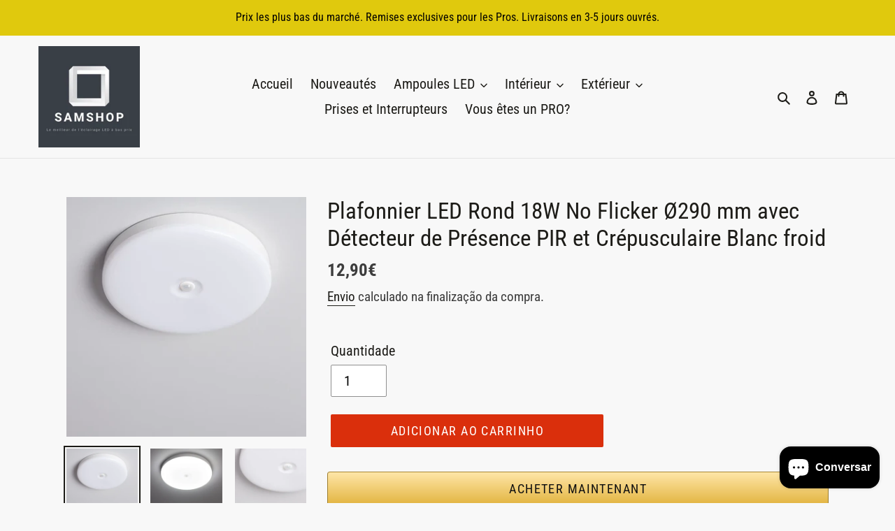

--- FILE ---
content_type: text/html; charset=utf-8
request_url: https://samshop-led.com/pt-be/products/plafonnier-led-rond-18w-no-flicker-o290-mm-avec-detecteur-de-presence-pir-et-crepusculaire-blanc-froid
body_size: 47989
content:
<!doctype html>
<html class="no-js" lang="pt-PT">
<head>
  <meta charset="utf-8">
  <meta http-equiv="X-UA-Compatible" content="IE=edge,chrome=1">
  <meta name="viewport" content="width=device-width,initial-scale=1">
  <meta name="theme-color" content="#da2f0c">

  <link rel="preconnect" href="https://cdn.shopify.com" crossorigin>
  <link rel="preconnect" href="https://fonts.shopify.com" crossorigin>
  <link rel="preconnect" href="https://monorail-edge.shopifysvc.com"><link rel="preload" href="//samshop-led.com/cdn/shop/t/17/assets/theme.css?v=103075481321071751241682655191" as="style">
  <link rel="preload" as="font" href="//samshop-led.com/cdn/fonts/roboto_condensed/robotocondensed_n4.01812de96ca5a5e9d19bef3ca9cc80dd1bf6c8b8.woff2" type="font/woff2" crossorigin>
  <link rel="preload" as="font" href="//samshop-led.com/cdn/fonts/roboto_condensed/robotocondensed_n4.01812de96ca5a5e9d19bef3ca9cc80dd1bf6c8b8.woff2" type="font/woff2" crossorigin>
  <link rel="preload" as="font" href="//samshop-led.com/cdn/fonts/roboto_condensed/robotocondensed_n7.0c73a613503672be244d2f29ab6ddd3fc3cc69ae.woff2" type="font/woff2" crossorigin>
  <link rel="preload" href="//samshop-led.com/cdn/shop/t/17/assets/theme.js?v=136441056019758165691682655191" as="script">
  <link rel="preload" href="//samshop-led.com/cdn/shop/t/17/assets/lazysizes.js?v=63098554868324070131682655191" as="script"><link rel="canonical" href="https://samshop-led.com/pt-be/products/plafonnier-led-rond-18w-no-flicker-o290-mm-avec-detecteur-de-presence-pir-et-crepusculaire-blanc-froid"><title>Plafonnier LED Rond 18W No Flicker Ø290 mm avec Détecteur de Présence 
&ndash; Samshop-LED</title><meta name="description" content="Le Plafonnier LED Rond 18W No Flicker Ø290 mm avec Détecteur de Présence PIR et Crépusculaire se distingue par ses performances et sa facilité d&#39;installation dans tout type de plafond, qu&#39;il s&#39;agisse de plâtre, béton ou toute autre surface. Caractéristiques du Plafonnier LED Rond 18W No Flicker Ø290 mm avec Détecteur d"><!-- /snippets/social-meta-tags.liquid -->




<meta property="og:site_name" content="Samshop-LED">
<meta property="og:url" content="https://samshop-led.com/pt-be/products/plafonnier-led-rond-18w-no-flicker-o290-mm-avec-detecteur-de-presence-pir-et-crepusculaire-blanc-froid">
<meta property="og:title" content="Plafonnier LED Rond 18W No Flicker Ø290 mm avec Détecteur de Présence ">
<meta property="og:type" content="product">
<meta property="og:description" content="Le Plafonnier LED Rond 18W No Flicker Ø290 mm avec Détecteur de Présence PIR et Crépusculaire se distingue par ses performances et sa facilité d&#39;installation dans tout type de plafond, qu&#39;il s&#39;agisse de plâtre, béton ou toute autre surface. Caractéristiques du Plafonnier LED Rond 18W No Flicker Ø290 mm avec Détecteur d">

  <meta property="og:price:amount" content="12,90">
  <meta property="og:price:currency" content="EUR">

<meta property="og:image" content="http://samshop-led.com/cdn/shop/files/plafon-led-14w-no-flicker-con-sensor-de-movimiento-pir_0cf8abdc-4c0a-4cff-98be-ba4de085ea1e_1200x1200.webp?v=1710079585"><meta property="og:image" content="http://samshop-led.com/cdn/shop/files/plafon-led-14w-no-flicker-con-sensor-de-movimiento-pir_1f73b84a-4b24-4bdb-b926-1d3234fd42d2_1200x1200.webp?v=1710079583"><meta property="og:image" content="http://samshop-led.com/cdn/shop/files/plafon-led-14w-no-flicker-con-sensor-de-movimiento-pir_89670e82-0ffe-4db3-96c0-1fc4c4146f56_1200x1200.webp?v=1710079583">
<meta property="og:image:secure_url" content="https://samshop-led.com/cdn/shop/files/plafon-led-14w-no-flicker-con-sensor-de-movimiento-pir_0cf8abdc-4c0a-4cff-98be-ba4de085ea1e_1200x1200.webp?v=1710079585"><meta property="og:image:secure_url" content="https://samshop-led.com/cdn/shop/files/plafon-led-14w-no-flicker-con-sensor-de-movimiento-pir_1f73b84a-4b24-4bdb-b926-1d3234fd42d2_1200x1200.webp?v=1710079583"><meta property="og:image:secure_url" content="https://samshop-led.com/cdn/shop/files/plafon-led-14w-no-flicker-con-sensor-de-movimiento-pir_89670e82-0ffe-4db3-96c0-1fc4c4146f56_1200x1200.webp?v=1710079583">


<meta name="twitter:card" content="summary_large_image">
<meta name="twitter:title" content="Plafonnier LED Rond 18W No Flicker Ø290 mm avec Détecteur de Présence ">
<meta name="twitter:description" content="Le Plafonnier LED Rond 18W No Flicker Ø290 mm avec Détecteur de Présence PIR et Crépusculaire se distingue par ses performances et sa facilité d&#39;installation dans tout type de plafond, qu&#39;il s&#39;agisse de plâtre, béton ou toute autre surface. Caractéristiques du Plafonnier LED Rond 18W No Flicker Ø290 mm avec Détecteur d">

  
<style data-shopify>
:root {
    --color-text: #1d1c18;
    --color-text-rgb: 29, 28, 24;
    --color-body-text: #3d3d3d;
    --color-sale-text: #da2f0c;
    --color-small-button-text-border: #162950;
    --color-text-field: #ffffff;
    --color-text-field-text: #000000;
    --color-text-field-text-rgb: 0, 0, 0;

    --color-btn-primary: #da2f0c;
    --color-btn-primary-darker: #aa2509;
    --color-btn-primary-text: #ffffff;

    --color-blankstate: rgba(61, 61, 61, 0.35);
    --color-blankstate-border: rgba(61, 61, 61, 0.2);
    --color-blankstate-background: rgba(61, 61, 61, 0.1);

    --color-text-focus:#47443b;
    --color-overlay-text-focus:#e6e6e6;
    --color-btn-primary-focus:#aa2509;
    --color-btn-social-focus:#cbcbcb;
    --color-small-button-text-border-focus:#27488c;
    --predictive-search-focus:#ebebeb;

    --color-body: #f8f8f8;
    --color-bg: #f8f8f8;
    --color-bg-rgb: 248, 248, 248;
    --color-bg-alt: rgba(61, 61, 61, 0.05);
    --color-bg-currency-selector: rgba(61, 61, 61, 0.2);

    --color-overlay-title-text: #ffffff;
    --color-image-overlay: #3d3d3d;
    --color-image-overlay-rgb: 61, 61, 61;--opacity-image-overlay: 0.4;--hover-overlay-opacity: 0.8;

    --color-border: #e4e4e4;
    --color-border-form: #909090;
    --color-border-form-darker: #767676;

    --svg-select-icon: url(//samshop-led.com/cdn/shop/t/17/assets/ico-select.svg?v=29003672709104678581682655191);
    --slick-img-url: url(//samshop-led.com/cdn/shop/t/17/assets/ajax-loader.gif?v=41356863302472015721682655191);

    --font-weight-body--bold: 700;
    --font-weight-body--bolder: 700;

    --font-stack-header: "Roboto Condensed", sans-serif;
    --font-style-header: normal;
    --font-weight-header: 400;

    --font-stack-body: "Roboto Condensed", sans-serif;
    --font-style-body: normal;
    --font-weight-body: 400;

    --font-size-header: 25;

    --font-size-base: 20;

    --font-h1-desktop: 33;
    --font-h1-mobile: 31;
    --font-h2-desktop: 19;
    --font-h2-mobile: 17;
    --font-h3-mobile: 19;
    --font-h4-desktop: 17;
    --font-h4-mobile: 15;
    --font-h5-desktop: 14;
    --font-h5-mobile: 13;
    --font-h6-desktop: 13;
    --font-h6-mobile: 12;

    --font-mega-title-large-desktop: 62;

    --font-rich-text-large: 23;
    --font-rich-text-small: 17;

    
--color-video-bg: #ebebeb;

    
    --global-color-image-loader-primary: rgba(29, 28, 24, 0.06);
    --global-color-image-loader-secondary: rgba(29, 28, 24, 0.12);
  }
</style>


  <style>*,::after,::before{box-sizing:border-box}body{margin:0}body,html{background-color:var(--color-body)}body,button{font-size:calc(var(--font-size-base) * 1px);font-family:var(--font-stack-body);font-style:var(--font-style-body);font-weight:var(--font-weight-body);color:var(--color-text);line-height:1.5}body,button{-webkit-font-smoothing:antialiased;-webkit-text-size-adjust:100%}.border-bottom{border-bottom:1px solid var(--color-border)}.btn--link{background-color:transparent;border:0;margin:0;color:var(--color-text);text-align:left}.text-right{text-align:right}.icon{display:inline-block;width:20px;height:20px;vertical-align:middle;fill:currentColor}.icon__fallback-text,.visually-hidden{position:absolute!important;overflow:hidden;clip:rect(0 0 0 0);height:1px;width:1px;margin:-1px;padding:0;border:0}svg.icon:not(.icon--full-color) circle,svg.icon:not(.icon--full-color) ellipse,svg.icon:not(.icon--full-color) g,svg.icon:not(.icon--full-color) line,svg.icon:not(.icon--full-color) path,svg.icon:not(.icon--full-color) polygon,svg.icon:not(.icon--full-color) polyline,svg.icon:not(.icon--full-color) rect,symbol.icon:not(.icon--full-color) circle,symbol.icon:not(.icon--full-color) ellipse,symbol.icon:not(.icon--full-color) g,symbol.icon:not(.icon--full-color) line,symbol.icon:not(.icon--full-color) path,symbol.icon:not(.icon--full-color) polygon,symbol.icon:not(.icon--full-color) polyline,symbol.icon:not(.icon--full-color) rect{fill:inherit;stroke:inherit}li{list-style:none}.list--inline{padding:0;margin:0}.list--inline>li{display:inline-block;margin-bottom:0;vertical-align:middle}a{color:var(--color-text);text-decoration:none}.h1,.h2,h1,h2{margin:0 0 17.5px;font-family:var(--font-stack-header);font-style:var(--font-style-header);font-weight:var(--font-weight-header);line-height:1.2;overflow-wrap:break-word;word-wrap:break-word}.h1 a,.h2 a,h1 a,h2 a{color:inherit;text-decoration:none;font-weight:inherit}.h1,h1{font-size:calc(((var(--font-h1-desktop))/ (var(--font-size-base))) * 1em);text-transform:none;letter-spacing:0}@media only screen and (max-width:749px){.h1,h1{font-size:calc(((var(--font-h1-mobile))/ (var(--font-size-base))) * 1em)}}.h2,h2{font-size:calc(((var(--font-h2-desktop))/ (var(--font-size-base))) * 1em);text-transform:uppercase;letter-spacing:.1em}@media only screen and (max-width:749px){.h2,h2{font-size:calc(((var(--font-h2-mobile))/ (var(--font-size-base))) * 1em)}}p{color:var(--color-body-text);margin:0 0 19.44444px}@media only screen and (max-width:749px){p{font-size:calc(((var(--font-size-base) - 1)/ (var(--font-size-base))) * 1em)}}p:last-child{margin-bottom:0}@media only screen and (max-width:749px){.small--hide{display:none!important}}.grid{list-style:none;margin:0;padding:0;margin-left:-30px}.grid::after{content:'';display:table;clear:both}@media only screen and (max-width:749px){.grid{margin-left:-22px}}.grid::after{content:'';display:table;clear:both}.grid--no-gutters{margin-left:0}.grid--no-gutters .grid__item{padding-left:0}.grid--table{display:table;table-layout:fixed;width:100%}.grid--table>.grid__item{float:none;display:table-cell;vertical-align:middle}.grid__item{float:left;padding-left:30px;width:100%}@media only screen and (max-width:749px){.grid__item{padding-left:22px}}.grid__item[class*="--push"]{position:relative}@media only screen and (min-width:750px){.medium-up--one-quarter{width:25%}.medium-up--push-one-third{width:33.33%}.medium-up--one-half{width:50%}.medium-up--push-one-third{left:33.33%;position:relative}}.site-header{position:relative;background-color:var(--color-body)}@media only screen and (max-width:749px){.site-header{border-bottom:1px solid var(--color-border)}}@media only screen and (min-width:750px){.site-header{padding:0 55px}.site-header.logo--center{padding-top:30px}}.site-header__logo{margin:15px 0}.logo-align--center .site-header__logo{text-align:center;margin:0 auto}@media only screen and (max-width:749px){.logo-align--center .site-header__logo{text-align:left;margin:15px 0}}@media only screen and (max-width:749px){.site-header__logo{padding-left:22px;text-align:left}.site-header__logo img{margin:0}}.site-header__logo-link{display:inline-block;word-break:break-word}@media only screen and (min-width:750px){.logo-align--center .site-header__logo-link{margin:0 auto}}.site-header__logo-image{display:block}@media only screen and (min-width:750px){.site-header__logo-image{margin:0 auto}}.site-header__logo-image img{width:100%}.site-header__logo-image--centered img{margin:0 auto}.site-header__logo img{display:block}.site-header__icons{position:relative;white-space:nowrap}@media only screen and (max-width:749px){.site-header__icons{width:auto;padding-right:13px}.site-header__icons .btn--link,.site-header__icons .site-header__cart{font-size:calc(((var(--font-size-base))/ (var(--font-size-base))) * 1em)}}.site-header__icons-wrapper{position:relative;display:-webkit-flex;display:-ms-flexbox;display:flex;width:100%;-ms-flex-align:center;-webkit-align-items:center;-moz-align-items:center;-ms-align-items:center;-o-align-items:center;align-items:center;-webkit-justify-content:flex-end;-ms-justify-content:flex-end;justify-content:flex-end}.site-header__account,.site-header__cart,.site-header__search{position:relative}.site-header__search.site-header__icon{display:none}@media only screen and (min-width:1400px){.site-header__search.site-header__icon{display:block}}.site-header__search-toggle{display:block}@media only screen and (min-width:750px){.site-header__account,.site-header__cart{padding:10px 11px}}.site-header__cart-title,.site-header__search-title{position:absolute!important;overflow:hidden;clip:rect(0 0 0 0);height:1px;width:1px;margin:-1px;padding:0;border:0;display:block;vertical-align:middle}.site-header__cart-title{margin-right:3px}.site-header__cart-count{display:flex;align-items:center;justify-content:center;position:absolute;right:.4rem;top:.2rem;font-weight:700;background-color:var(--color-btn-primary);color:var(--color-btn-primary-text);border-radius:50%;min-width:1em;height:1em}.site-header__cart-count span{font-family:HelveticaNeue,"Helvetica Neue",Helvetica,Arial,sans-serif;font-size:calc(11em / 16);line-height:1}@media only screen and (max-width:749px){.site-header__cart-count{top:calc(7em / 16);right:0;border-radius:50%;min-width:calc(19em / 16);height:calc(19em / 16)}}@media only screen and (max-width:749px){.site-header__cart-count span{padding:.25em calc(6em / 16);font-size:12px}}.site-header__menu{display:none}@media only screen and (max-width:749px){.site-header__icon{display:inline-block;vertical-align:middle;padding:10px 11px;margin:0}}@media only screen and (min-width:750px){.site-header__icon .icon-search{margin-right:3px}}.announcement-bar{z-index:10;position:relative;text-align:center;border-bottom:1px solid transparent;padding:2px}.announcement-bar__link{display:block}.announcement-bar__message{display:block;padding:11px 22px;font-size:calc(((16)/ (var(--font-size-base))) * 1em);font-weight:var(--font-weight-header)}@media only screen and (min-width:750px){.announcement-bar__message{padding-left:55px;padding-right:55px}}.site-nav{position:relative;padding:0;text-align:center;margin:25px 0}.site-nav a{padding:3px 10px}.site-nav__link{display:block;white-space:nowrap}.site-nav--centered .site-nav__link{padding-top:0}.site-nav__link .icon-chevron-down{width:calc(8em / 16);height:calc(8em / 16);margin-left:.5rem}.site-nav__label{border-bottom:1px solid transparent}.site-nav__link--active .site-nav__label{border-bottom-color:var(--color-text)}.site-nav__link--button{border:none;background-color:transparent;padding:3px 10px}.site-header__mobile-nav{z-index:11;position:relative;background-color:var(--color-body)}@media only screen and (max-width:749px){.site-header__mobile-nav{display:-webkit-flex;display:-ms-flexbox;display:flex;width:100%;-ms-flex-align:center;-webkit-align-items:center;-moz-align-items:center;-ms-align-items:center;-o-align-items:center;align-items:center}}.mobile-nav--open .icon-close{display:none}.main-content{opacity:0}.main-content .shopify-section{display:none}.main-content .shopify-section:first-child{display:inherit}.critical-hidden{display:none}</style>

  <script>
    window.performance.mark('debut:theme_stylesheet_loaded.start');

    function onLoadStylesheet() {
      performance.mark('debut:theme_stylesheet_loaded.end');
      performance.measure('debut:theme_stylesheet_loaded', 'debut:theme_stylesheet_loaded.start', 'debut:theme_stylesheet_loaded.end');

      var url = "//samshop-led.com/cdn/shop/t/17/assets/theme.css?v=103075481321071751241682655191";
      var link = document.querySelector('link[href="' + url + '"]');
      link.loaded = true;
      link.dispatchEvent(new Event('load'));
    }
  </script>

  <link rel="stylesheet" href="//samshop-led.com/cdn/shop/t/17/assets/theme.css?v=103075481321071751241682655191" type="text/css" media="print" onload="this.media='all';onLoadStylesheet()">

  <style>
    @font-face {
  font-family: "Roboto Condensed";
  font-weight: 400;
  font-style: normal;
  font-display: swap;
  src: url("//samshop-led.com/cdn/fonts/roboto_condensed/robotocondensed_n4.01812de96ca5a5e9d19bef3ca9cc80dd1bf6c8b8.woff2") format("woff2"),
       url("//samshop-led.com/cdn/fonts/roboto_condensed/robotocondensed_n4.3930e6ddba458dc3cb725a82a2668eac3c63c104.woff") format("woff");
}

    @font-face {
  font-family: "Roboto Condensed";
  font-weight: 400;
  font-style: normal;
  font-display: swap;
  src: url("//samshop-led.com/cdn/fonts/roboto_condensed/robotocondensed_n4.01812de96ca5a5e9d19bef3ca9cc80dd1bf6c8b8.woff2") format("woff2"),
       url("//samshop-led.com/cdn/fonts/roboto_condensed/robotocondensed_n4.3930e6ddba458dc3cb725a82a2668eac3c63c104.woff") format("woff");
}

    @font-face {
  font-family: "Roboto Condensed";
  font-weight: 700;
  font-style: normal;
  font-display: swap;
  src: url("//samshop-led.com/cdn/fonts/roboto_condensed/robotocondensed_n7.0c73a613503672be244d2f29ab6ddd3fc3cc69ae.woff2") format("woff2"),
       url("//samshop-led.com/cdn/fonts/roboto_condensed/robotocondensed_n7.ef6ece86ba55f49c27c4904a493c283a40f3a66e.woff") format("woff");
}

    @font-face {
  font-family: "Roboto Condensed";
  font-weight: 700;
  font-style: normal;
  font-display: swap;
  src: url("//samshop-led.com/cdn/fonts/roboto_condensed/robotocondensed_n7.0c73a613503672be244d2f29ab6ddd3fc3cc69ae.woff2") format("woff2"),
       url("//samshop-led.com/cdn/fonts/roboto_condensed/robotocondensed_n7.ef6ece86ba55f49c27c4904a493c283a40f3a66e.woff") format("woff");
}

    @font-face {
  font-family: "Roboto Condensed";
  font-weight: 400;
  font-style: italic;
  font-display: swap;
  src: url("//samshop-led.com/cdn/fonts/roboto_condensed/robotocondensed_i4.05c7f163ad2c00a3c4257606d1227691aff9070b.woff2") format("woff2"),
       url("//samshop-led.com/cdn/fonts/roboto_condensed/robotocondensed_i4.04d9d87e0a45b49fc67a5b9eb5059e1540f5cda3.woff") format("woff");
}

    @font-face {
  font-family: "Roboto Condensed";
  font-weight: 700;
  font-style: italic;
  font-display: swap;
  src: url("//samshop-led.com/cdn/fonts/roboto_condensed/robotocondensed_i7.bed9f3a01efda68cdff8b63e6195c957a0da68cb.woff2") format("woff2"),
       url("//samshop-led.com/cdn/fonts/roboto_condensed/robotocondensed_i7.9ca5759a0bcf75a82b270218eab4c83ec254abf8.woff") format("woff");
}

  </style>

  <script>
    var theme = {
      breakpoints: {
        medium: 750,
        large: 990,
        widescreen: 1400
      },
      strings: {
        addToCart: "Adicionar ao carrinho",
        soldOut: "Esgotado",
        unavailable: "Indisponível",
        regularPrice: "Preço normal",
        salePrice: "Preço de saldo",
        sale: "Promoção",
        fromLowestPrice: "de [price]",
        vendor: "Fornecedor",
        showMore: "Ver mais",
        showLess: "Mostrar Menos",
        searchFor: "Pesquisar por",
        addressError: "Não é possível localizar o endereço",
        addressNoResults: "Nenhum resultado para este endereço",
        addressQueryLimit: "Você excedeu a cota de uso da API do Google. Considere a atualização para um \u003ca href=\"https:\/\/developers.google.com\/maps\/premium\/usage-limits\"\u003ePlano Premium\u003c\/a\u003e.",
        authError: "Houve um problema autenticação de sua conta do Google Maps.",
        newWindow: "Abrirá numa nova janela.",
        external: "Abrirá uma página externa.",
        newWindowExternal: "Abrirá uma página externa numa nova janela.",
        removeLabel: "Remover [product]",
        update: "Atualizar Carrinho de Compras",
        quantity: "Quantidade",
        discountedTotal: "Total de desconto",
        regularTotal: "Total normal",
        priceColumn: "Veja a coluna Preço para detalhes sobre o desconto",
        quantityMinimumMessage: "Quantidade deve ser 1 ou mais",
        cartError: "Ocorreu um erro ao atualizar o seu carrinho. Tente novamente.",
        removedItemMessage: "\u003cspan class=\"cart__removed-product-details\"\u003e([quantity]) [link]\u003c\/span\u003e removido do seu carrinho.",
        unitPrice: "Preço unitário",
        unitPriceSeparator: "por",
        oneCartCount: "Item de 1",
        otherCartCount: "[count] itens",
        quantityLabel: "Quantidade: [count]",
        products: "Produtos",
        loading: "Carregar",
        number_of_results: "[result_number] de [results_count]",
        number_of_results_found: "[results_count] resultados encontrados",
        one_result_found: "1 resultado encontrado"
      },
      moneyFormat: "{{amount_with_comma_separator}}€",
      moneyFormatWithCurrency: "{{amount_with_comma_separator}}€ EUR",
      settings: {
        predictiveSearchEnabled: true,
        predictiveSearchShowPrice: false,
        predictiveSearchShowVendor: false
      },
      stylesheet: "//samshop-led.com/cdn/shop/t/17/assets/theme.css?v=103075481321071751241682655191"
    }

    document.documentElement.className = document.documentElement.className.replace('no-js', 'js');
  </script><script src="//samshop-led.com/cdn/shop/t/17/assets/theme.js?v=136441056019758165691682655191" defer="defer"></script>
  <script src="//samshop-led.com/cdn/shop/t/17/assets/lazysizes.js?v=63098554868324070131682655191" async="async"></script>

  <script type="text/javascript">
    if (window.MSInputMethodContext && document.documentMode) {
      var scripts = document.getElementsByTagName('script')[0];
      var polyfill = document.createElement("script");
      polyfill.defer = true;
      polyfill.src = "//samshop-led.com/cdn/shop/t/17/assets/ie11CustomProperties.min.js?v=146208399201472936201682655191";

      scripts.parentNode.insertBefore(polyfill, scripts);
    }
  </script>

  <script>window.performance && window.performance.mark && window.performance.mark('shopify.content_for_header.start');</script><meta name="facebook-domain-verification" content="1gttdbrnwffrdemfotkdslhustm8ha">
<meta name="facebook-domain-verification" content="wrfyb9jnlalhslw4gr1z8jcjj8nmx2">
<meta name="google-site-verification" content="vVxpNqfFNxqXPNLi01tHELzC9QOFVbNT9phQO1zKb_s">
<meta name="google-site-verification" content="dnIQd-6IGGrLA2hhHkfqN5ulES-N9XV6wpvvy_BrLPs">
<meta id="shopify-digital-wallet" name="shopify-digital-wallet" content="/51428917399/digital_wallets/dialog">
<meta name="shopify-checkout-api-token" content="f6a5732638593f51b6e92ed8ae7d971f">
<meta id="in-context-paypal-metadata" data-shop-id="51428917399" data-venmo-supported="false" data-environment="production" data-locale="en_US" data-paypal-v4="true" data-currency="EUR">
<link rel="alternate" hreflang="x-default" href="https://samshop-led.com/products/plafonnier-led-rond-18w-no-flicker-o290-mm-avec-detecteur-de-presence-pir-et-crepusculaire-blanc-froid">
<link rel="alternate" hreflang="fr" href="https://samshop-led.com/products/plafonnier-led-rond-18w-no-flicker-o290-mm-avec-detecteur-de-presence-pir-et-crepusculaire-blanc-froid">
<link rel="alternate" hreflang="de" href="https://samshop-led.com/de/products/plafonnier-led-rond-18w-no-flicker-o290-mm-avec-detecteur-de-presence-pir-et-crepusculaire-blanc-froid">
<link rel="alternate" hreflang="es" href="https://samshop-led.com/es/products/plafonnier-led-rond-18w-no-flicker-o290-mm-avec-detecteur-de-presence-pir-et-crepusculaire-blanc-froid">
<link rel="alternate" hreflang="pt" href="https://samshop-led.com/pt/products/plafonnier-led-rond-18w-no-flicker-o290-mm-avec-detecteur-de-presence-pir-et-crepusculaire-blanc-froid">
<link rel="alternate" hreflang="lb" href="https://samshop-led.com/lb/products/plafonnier-led-rond-18w-no-flicker-o290-mm-avec-detecteur-de-presence-pir-et-crepusculaire-blanc-froid">
<link rel="alternate" hreflang="nl" href="https://samshop-led.com/nl/products/plafonnier-led-rond-18w-no-flicker-o290-mm-avec-detecteur-de-presence-pir-et-crepusculaire-blanc-froid">
<link rel="alternate" hreflang="ga" href="https://samshop-led.com/ga/products/plafonnier-led-rond-18w-no-flicker-o290-mm-avec-detecteur-de-presence-pir-et-crepusculaire-blanc-froid">
<link rel="alternate" hreflang="en" href="https://samshop-led.com/en/products/plafonnier-led-rond-18w-no-flicker-o290-mm-avec-detecteur-de-presence-pir-et-crepusculaire-blanc-froid">
<link rel="alternate" hreflang="fr-DE" href="https://samshop-led.com/fr-de/products/plafonnier-led-rond-18w-no-flicker-o290-mm-avec-detecteur-de-presence-pir-et-crepusculaire-blanc-froid">
<link rel="alternate" hreflang="de-DE" href="https://samshop-led.com/de-de/products/plafonnier-led-rond-18w-no-flicker-o290-mm-avec-detecteur-de-presence-pir-et-crepusculaire-blanc-froid">
<link rel="alternate" hreflang="es-DE" href="https://samshop-led.com/es-de/products/plafonnier-led-rond-18w-no-flicker-o290-mm-avec-detecteur-de-presence-pir-et-crepusculaire-blanc-froid">
<link rel="alternate" hreflang="pt-DE" href="https://samshop-led.com/pt-de/products/plafonnier-led-rond-18w-no-flicker-o290-mm-avec-detecteur-de-presence-pir-et-crepusculaire-blanc-froid">
<link rel="alternate" hreflang="lb-DE" href="https://samshop-led.com/lb-de/products/plafonnier-led-rond-18w-no-flicker-o290-mm-avec-detecteur-de-presence-pir-et-crepusculaire-blanc-froid">
<link rel="alternate" hreflang="nl-DE" href="https://samshop-led.com/nl-de/products/plafonnier-led-rond-18w-no-flicker-o290-mm-avec-detecteur-de-presence-pir-et-crepusculaire-blanc-froid">
<link rel="alternate" hreflang="fr-BE" href="https://samshop-led.com/fr-be/products/plafonnier-led-rond-18w-no-flicker-o290-mm-avec-detecteur-de-presence-pir-et-crepusculaire-blanc-froid">
<link rel="alternate" hreflang="de-BE" href="https://samshop-led.com/de-be/products/plafonnier-led-rond-18w-no-flicker-o290-mm-avec-detecteur-de-presence-pir-et-crepusculaire-blanc-froid">
<link rel="alternate" hreflang="es-BE" href="https://samshop-led.com/es-be/products/plafonnier-led-rond-18w-no-flicker-o290-mm-avec-detecteur-de-presence-pir-et-crepusculaire-blanc-froid">
<link rel="alternate" hreflang="pt-BE" href="https://samshop-led.com/pt-be/products/plafonnier-led-rond-18w-no-flicker-o290-mm-avec-detecteur-de-presence-pir-et-crepusculaire-blanc-froid">
<link rel="alternate" hreflang="lb-BE" href="https://samshop-led.com/lb-be/products/plafonnier-led-rond-18w-no-flicker-o290-mm-avec-detecteur-de-presence-pir-et-crepusculaire-blanc-froid">
<link rel="alternate" hreflang="nl-BE" href="https://samshop-led.com/nl-be/products/plafonnier-led-rond-18w-no-flicker-o290-mm-avec-detecteur-de-presence-pir-et-crepusculaire-blanc-froid">
<link rel="alternate" hreflang="fr-ES" href="https://samshop-led.com/fr-eu/products/plafonnier-led-rond-18w-no-flicker-o290-mm-avec-detecteur-de-presence-pir-et-crepusculaire-blanc-froid">
<link rel="alternate" hreflang="en-ES" href="https://samshop-led.com/en-eu/products/plafonnier-led-rond-18w-no-flicker-o290-mm-avec-detecteur-de-presence-pir-et-crepusculaire-blanc-froid">
<link rel="alternate" hreflang="de-ES" href="https://samshop-led.com/de-eu/products/plafonnier-led-rond-18w-no-flicker-o290-mm-avec-detecteur-de-presence-pir-et-crepusculaire-blanc-froid">
<link rel="alternate" hreflang="es-ES" href="https://samshop-led.com/es-eu/products/plafonnier-led-rond-18w-no-flicker-o290-mm-avec-detecteur-de-presence-pir-et-crepusculaire-blanc-froid">
<link rel="alternate" hreflang="pt-ES" href="https://samshop-led.com/pt-eu/products/plafonnier-led-rond-18w-no-flicker-o290-mm-avec-detecteur-de-presence-pir-et-crepusculaire-blanc-froid">
<link rel="alternate" hreflang="lb-ES" href="https://samshop-led.com/lb-eu/products/plafonnier-led-rond-18w-no-flicker-o290-mm-avec-detecteur-de-presence-pir-et-crepusculaire-blanc-froid">
<link rel="alternate" hreflang="nl-ES" href="https://samshop-led.com/nl-eu/products/plafonnier-led-rond-18w-no-flicker-o290-mm-avec-detecteur-de-presence-pir-et-crepusculaire-blanc-froid">
<link rel="alternate" hreflang="ga-ES" href="https://samshop-led.com/ga-eu/products/plafonnier-led-rond-18w-no-flicker-o290-mm-avec-detecteur-de-presence-pir-et-crepusculaire-blanc-froid">
<link rel="alternate" hreflang="fr-IE" href="https://samshop-led.com/fr-eu/products/plafonnier-led-rond-18w-no-flicker-o290-mm-avec-detecteur-de-presence-pir-et-crepusculaire-blanc-froid">
<link rel="alternate" hreflang="en-IE" href="https://samshop-led.com/en-eu/products/plafonnier-led-rond-18w-no-flicker-o290-mm-avec-detecteur-de-presence-pir-et-crepusculaire-blanc-froid">
<link rel="alternate" hreflang="de-IE" href="https://samshop-led.com/de-eu/products/plafonnier-led-rond-18w-no-flicker-o290-mm-avec-detecteur-de-presence-pir-et-crepusculaire-blanc-froid">
<link rel="alternate" hreflang="es-IE" href="https://samshop-led.com/es-eu/products/plafonnier-led-rond-18w-no-flicker-o290-mm-avec-detecteur-de-presence-pir-et-crepusculaire-blanc-froid">
<link rel="alternate" hreflang="pt-IE" href="https://samshop-led.com/pt-eu/products/plafonnier-led-rond-18w-no-flicker-o290-mm-avec-detecteur-de-presence-pir-et-crepusculaire-blanc-froid">
<link rel="alternate" hreflang="lb-IE" href="https://samshop-led.com/lb-eu/products/plafonnier-led-rond-18w-no-flicker-o290-mm-avec-detecteur-de-presence-pir-et-crepusculaire-blanc-froid">
<link rel="alternate" hreflang="nl-IE" href="https://samshop-led.com/nl-eu/products/plafonnier-led-rond-18w-no-flicker-o290-mm-avec-detecteur-de-presence-pir-et-crepusculaire-blanc-froid">
<link rel="alternate" hreflang="ga-IE" href="https://samshop-led.com/ga-eu/products/plafonnier-led-rond-18w-no-flicker-o290-mm-avec-detecteur-de-presence-pir-et-crepusculaire-blanc-froid">
<link rel="alternate" hreflang="fr-IT" href="https://samshop-led.com/fr-eu/products/plafonnier-led-rond-18w-no-flicker-o290-mm-avec-detecteur-de-presence-pir-et-crepusculaire-blanc-froid">
<link rel="alternate" hreflang="en-IT" href="https://samshop-led.com/en-eu/products/plafonnier-led-rond-18w-no-flicker-o290-mm-avec-detecteur-de-presence-pir-et-crepusculaire-blanc-froid">
<link rel="alternate" hreflang="de-IT" href="https://samshop-led.com/de-eu/products/plafonnier-led-rond-18w-no-flicker-o290-mm-avec-detecteur-de-presence-pir-et-crepusculaire-blanc-froid">
<link rel="alternate" hreflang="es-IT" href="https://samshop-led.com/es-eu/products/plafonnier-led-rond-18w-no-flicker-o290-mm-avec-detecteur-de-presence-pir-et-crepusculaire-blanc-froid">
<link rel="alternate" hreflang="pt-IT" href="https://samshop-led.com/pt-eu/products/plafonnier-led-rond-18w-no-flicker-o290-mm-avec-detecteur-de-presence-pir-et-crepusculaire-blanc-froid">
<link rel="alternate" hreflang="lb-IT" href="https://samshop-led.com/lb-eu/products/plafonnier-led-rond-18w-no-flicker-o290-mm-avec-detecteur-de-presence-pir-et-crepusculaire-blanc-froid">
<link rel="alternate" hreflang="nl-IT" href="https://samshop-led.com/nl-eu/products/plafonnier-led-rond-18w-no-flicker-o290-mm-avec-detecteur-de-presence-pir-et-crepusculaire-blanc-froid">
<link rel="alternate" hreflang="ga-IT" href="https://samshop-led.com/ga-eu/products/plafonnier-led-rond-18w-no-flicker-o290-mm-avec-detecteur-de-presence-pir-et-crepusculaire-blanc-froid">
<link rel="alternate" hreflang="fr-LU" href="https://samshop-led.com/fr-eu/products/plafonnier-led-rond-18w-no-flicker-o290-mm-avec-detecteur-de-presence-pir-et-crepusculaire-blanc-froid">
<link rel="alternate" hreflang="en-LU" href="https://samshop-led.com/en-eu/products/plafonnier-led-rond-18w-no-flicker-o290-mm-avec-detecteur-de-presence-pir-et-crepusculaire-blanc-froid">
<link rel="alternate" hreflang="de-LU" href="https://samshop-led.com/de-eu/products/plafonnier-led-rond-18w-no-flicker-o290-mm-avec-detecteur-de-presence-pir-et-crepusculaire-blanc-froid">
<link rel="alternate" hreflang="es-LU" href="https://samshop-led.com/es-eu/products/plafonnier-led-rond-18w-no-flicker-o290-mm-avec-detecteur-de-presence-pir-et-crepusculaire-blanc-froid">
<link rel="alternate" hreflang="pt-LU" href="https://samshop-led.com/pt-eu/products/plafonnier-led-rond-18w-no-flicker-o290-mm-avec-detecteur-de-presence-pir-et-crepusculaire-blanc-froid">
<link rel="alternate" hreflang="lb-LU" href="https://samshop-led.com/lb-eu/products/plafonnier-led-rond-18w-no-flicker-o290-mm-avec-detecteur-de-presence-pir-et-crepusculaire-blanc-froid">
<link rel="alternate" hreflang="nl-LU" href="https://samshop-led.com/nl-eu/products/plafonnier-led-rond-18w-no-flicker-o290-mm-avec-detecteur-de-presence-pir-et-crepusculaire-blanc-froid">
<link rel="alternate" hreflang="ga-LU" href="https://samshop-led.com/ga-eu/products/plafonnier-led-rond-18w-no-flicker-o290-mm-avec-detecteur-de-presence-pir-et-crepusculaire-blanc-froid">
<link rel="alternate" hreflang="fr-NL" href="https://samshop-led.com/fr-eu/products/plafonnier-led-rond-18w-no-flicker-o290-mm-avec-detecteur-de-presence-pir-et-crepusculaire-blanc-froid">
<link rel="alternate" hreflang="en-NL" href="https://samshop-led.com/en-eu/products/plafonnier-led-rond-18w-no-flicker-o290-mm-avec-detecteur-de-presence-pir-et-crepusculaire-blanc-froid">
<link rel="alternate" hreflang="de-NL" href="https://samshop-led.com/de-eu/products/plafonnier-led-rond-18w-no-flicker-o290-mm-avec-detecteur-de-presence-pir-et-crepusculaire-blanc-froid">
<link rel="alternate" hreflang="es-NL" href="https://samshop-led.com/es-eu/products/plafonnier-led-rond-18w-no-flicker-o290-mm-avec-detecteur-de-presence-pir-et-crepusculaire-blanc-froid">
<link rel="alternate" hreflang="pt-NL" href="https://samshop-led.com/pt-eu/products/plafonnier-led-rond-18w-no-flicker-o290-mm-avec-detecteur-de-presence-pir-et-crepusculaire-blanc-froid">
<link rel="alternate" hreflang="lb-NL" href="https://samshop-led.com/lb-eu/products/plafonnier-led-rond-18w-no-flicker-o290-mm-avec-detecteur-de-presence-pir-et-crepusculaire-blanc-froid">
<link rel="alternate" hreflang="nl-NL" href="https://samshop-led.com/nl-eu/products/plafonnier-led-rond-18w-no-flicker-o290-mm-avec-detecteur-de-presence-pir-et-crepusculaire-blanc-froid">
<link rel="alternate" hreflang="ga-NL" href="https://samshop-led.com/ga-eu/products/plafonnier-led-rond-18w-no-flicker-o290-mm-avec-detecteur-de-presence-pir-et-crepusculaire-blanc-froid">
<link rel="alternate" hreflang="fr-PT" href="https://samshop-led.com/fr-eu/products/plafonnier-led-rond-18w-no-flicker-o290-mm-avec-detecteur-de-presence-pir-et-crepusculaire-blanc-froid">
<link rel="alternate" hreflang="en-PT" href="https://samshop-led.com/en-eu/products/plafonnier-led-rond-18w-no-flicker-o290-mm-avec-detecteur-de-presence-pir-et-crepusculaire-blanc-froid">
<link rel="alternate" hreflang="de-PT" href="https://samshop-led.com/de-eu/products/plafonnier-led-rond-18w-no-flicker-o290-mm-avec-detecteur-de-presence-pir-et-crepusculaire-blanc-froid">
<link rel="alternate" hreflang="es-PT" href="https://samshop-led.com/es-eu/products/plafonnier-led-rond-18w-no-flicker-o290-mm-avec-detecteur-de-presence-pir-et-crepusculaire-blanc-froid">
<link rel="alternate" hreflang="pt-PT" href="https://samshop-led.com/pt-eu/products/plafonnier-led-rond-18w-no-flicker-o290-mm-avec-detecteur-de-presence-pir-et-crepusculaire-blanc-froid">
<link rel="alternate" hreflang="lb-PT" href="https://samshop-led.com/lb-eu/products/plafonnier-led-rond-18w-no-flicker-o290-mm-avec-detecteur-de-presence-pir-et-crepusculaire-blanc-froid">
<link rel="alternate" hreflang="nl-PT" href="https://samshop-led.com/nl-eu/products/plafonnier-led-rond-18w-no-flicker-o290-mm-avec-detecteur-de-presence-pir-et-crepusculaire-blanc-froid">
<link rel="alternate" hreflang="ga-PT" href="https://samshop-led.com/ga-eu/products/plafonnier-led-rond-18w-no-flicker-o290-mm-avec-detecteur-de-presence-pir-et-crepusculaire-blanc-froid">
<link rel="alternate" type="application/json+oembed" href="https://samshop-led.com/pt-be/products/plafonnier-led-rond-18w-no-flicker-o290-mm-avec-detecteur-de-presence-pir-et-crepusculaire-blanc-froid.oembed">
<script async="async" src="/checkouts/internal/preloads.js?locale=pt-BE"></script>
<link rel="preconnect" href="https://shop.app" crossorigin="anonymous">
<script async="async" src="https://shop.app/checkouts/internal/preloads.js?locale=pt-BE&shop_id=51428917399" crossorigin="anonymous"></script>
<script id="apple-pay-shop-capabilities" type="application/json">{"shopId":51428917399,"countryCode":"FR","currencyCode":"EUR","merchantCapabilities":["supports3DS"],"merchantId":"gid:\/\/shopify\/Shop\/51428917399","merchantName":"Samshop-LED","requiredBillingContactFields":["postalAddress","email","phone"],"requiredShippingContactFields":["postalAddress","email","phone"],"shippingType":"shipping","supportedNetworks":["visa","masterCard","maestro"],"total":{"type":"pending","label":"Samshop-LED","amount":"1.00"},"shopifyPaymentsEnabled":true,"supportsSubscriptions":true}</script>
<script id="shopify-features" type="application/json">{"accessToken":"f6a5732638593f51b6e92ed8ae7d971f","betas":["rich-media-storefront-analytics"],"domain":"samshop-led.com","predictiveSearch":true,"shopId":51428917399,"locale":"pt-pt"}</script>
<script>var Shopify = Shopify || {};
Shopify.shop = "samshop-confort.myshopify.com";
Shopify.locale = "pt-PT";
Shopify.currency = {"active":"EUR","rate":"1.0"};
Shopify.country = "BE";
Shopify.theme = {"name":"wesh enfin","id":149020705103,"schema_name":"Debut","schema_version":"17.7.0","theme_store_id":796,"role":"main"};
Shopify.theme.handle = "null";
Shopify.theme.style = {"id":null,"handle":null};
Shopify.cdnHost = "samshop-led.com/cdn";
Shopify.routes = Shopify.routes || {};
Shopify.routes.root = "/pt-be/";</script>
<script type="module">!function(o){(o.Shopify=o.Shopify||{}).modules=!0}(window);</script>
<script>!function(o){function n(){var o=[];function n(){o.push(Array.prototype.slice.apply(arguments))}return n.q=o,n}var t=o.Shopify=o.Shopify||{};t.loadFeatures=n(),t.autoloadFeatures=n()}(window);</script>
<script>
  window.ShopifyPay = window.ShopifyPay || {};
  window.ShopifyPay.apiHost = "shop.app\/pay";
  window.ShopifyPay.redirectState = null;
</script>
<script id="shop-js-analytics" type="application/json">{"pageType":"product"}</script>
<script defer="defer" async type="module" src="//samshop-led.com/cdn/shopifycloud/shop-js/modules/v2/client.init-shop-cart-sync_DN47Rj6Z.pt-PT.esm.js"></script>
<script defer="defer" async type="module" src="//samshop-led.com/cdn/shopifycloud/shop-js/modules/v2/chunk.common_Dbj_QWe8.esm.js"></script>
<script type="module">
  await import("//samshop-led.com/cdn/shopifycloud/shop-js/modules/v2/client.init-shop-cart-sync_DN47Rj6Z.pt-PT.esm.js");
await import("//samshop-led.com/cdn/shopifycloud/shop-js/modules/v2/chunk.common_Dbj_QWe8.esm.js");

  window.Shopify.SignInWithShop?.initShopCartSync?.({"fedCMEnabled":true,"windoidEnabled":true});

</script>
<script>
  window.Shopify = window.Shopify || {};
  if (!window.Shopify.featureAssets) window.Shopify.featureAssets = {};
  window.Shopify.featureAssets['shop-js'] = {"shop-cart-sync":["modules/v2/client.shop-cart-sync_BDZDfMpD.pt-PT.esm.js","modules/v2/chunk.common_Dbj_QWe8.esm.js"],"init-fed-cm":["modules/v2/client.init-fed-cm_CRdRT-3b.pt-PT.esm.js","modules/v2/chunk.common_Dbj_QWe8.esm.js"],"shop-button":["modules/v2/client.shop-button_ODrDFM08.pt-PT.esm.js","modules/v2/chunk.common_Dbj_QWe8.esm.js"],"shop-cash-offers":["modules/v2/client.shop-cash-offers_C3qWfxqX.pt-PT.esm.js","modules/v2/chunk.common_Dbj_QWe8.esm.js","modules/v2/chunk.modal_DXFS2Y1G.esm.js"],"init-windoid":["modules/v2/client.init-windoid_C-95M3Ww.pt-PT.esm.js","modules/v2/chunk.common_Dbj_QWe8.esm.js"],"shop-toast-manager":["modules/v2/client.shop-toast-manager_CGcX180n.pt-PT.esm.js","modules/v2/chunk.common_Dbj_QWe8.esm.js"],"init-shop-email-lookup-coordinator":["modules/v2/client.init-shop-email-lookup-coordinator_DjVAnBJc.pt-PT.esm.js","modules/v2/chunk.common_Dbj_QWe8.esm.js"],"init-shop-cart-sync":["modules/v2/client.init-shop-cart-sync_DN47Rj6Z.pt-PT.esm.js","modules/v2/chunk.common_Dbj_QWe8.esm.js"],"avatar":["modules/v2/client.avatar_BTnouDA3.pt-PT.esm.js"],"pay-button":["modules/v2/client.pay-button_CpfRG-GJ.pt-PT.esm.js","modules/v2/chunk.common_Dbj_QWe8.esm.js"],"init-customer-accounts":["modules/v2/client.init-customer-accounts_BKrrJq4z.pt-PT.esm.js","modules/v2/client.shop-login-button_kpnFuWb1.pt-PT.esm.js","modules/v2/chunk.common_Dbj_QWe8.esm.js","modules/v2/chunk.modal_DXFS2Y1G.esm.js"],"init-shop-for-new-customer-accounts":["modules/v2/client.init-shop-for-new-customer-accounts_BqAOL8Vu.pt-PT.esm.js","modules/v2/client.shop-login-button_kpnFuWb1.pt-PT.esm.js","modules/v2/chunk.common_Dbj_QWe8.esm.js","modules/v2/chunk.modal_DXFS2Y1G.esm.js"],"shop-login-button":["modules/v2/client.shop-login-button_kpnFuWb1.pt-PT.esm.js","modules/v2/chunk.common_Dbj_QWe8.esm.js","modules/v2/chunk.modal_DXFS2Y1G.esm.js"],"init-customer-accounts-sign-up":["modules/v2/client.init-customer-accounts-sign-up_CR2GKel2.pt-PT.esm.js","modules/v2/client.shop-login-button_kpnFuWb1.pt-PT.esm.js","modules/v2/chunk.common_Dbj_QWe8.esm.js","modules/v2/chunk.modal_DXFS2Y1G.esm.js"],"shop-follow-button":["modules/v2/client.shop-follow-button_D4PRhp8u.pt-PT.esm.js","modules/v2/chunk.common_Dbj_QWe8.esm.js","modules/v2/chunk.modal_DXFS2Y1G.esm.js"],"checkout-modal":["modules/v2/client.checkout-modal_Da8YsBIN.pt-PT.esm.js","modules/v2/chunk.common_Dbj_QWe8.esm.js","modules/v2/chunk.modal_DXFS2Y1G.esm.js"],"lead-capture":["modules/v2/client.lead-capture_BGAknlgL.pt-PT.esm.js","modules/v2/chunk.common_Dbj_QWe8.esm.js","modules/v2/chunk.modal_DXFS2Y1G.esm.js"],"shop-login":["modules/v2/client.shop-login_DWGbqCoA.pt-PT.esm.js","modules/v2/chunk.common_Dbj_QWe8.esm.js","modules/v2/chunk.modal_DXFS2Y1G.esm.js"],"payment-terms":["modules/v2/client.payment-terms_ku0Vt5Qm.pt-PT.esm.js","modules/v2/chunk.common_Dbj_QWe8.esm.js","modules/v2/chunk.modal_DXFS2Y1G.esm.js"]};
</script>
<script>(function() {
  var isLoaded = false;
  function asyncLoad() {
    if (isLoaded) return;
    isLoaded = true;
    var urls = ["https:\/\/trustseals.shopclimb.com\/files\/js\/dist\/trustseals.min.js?shop=samshop-confort.myshopify.com","https:\/\/trustbadge.shopclimb.com\/files\/js\/dist\/trustbadge.min.js?shop=samshop-confort.myshopify.com"];
    for (var i = 0; i < urls.length; i++) {
      var s = document.createElement('script');
      s.type = 'text/javascript';
      s.async = true;
      s.src = urls[i];
      var x = document.getElementsByTagName('script')[0];
      x.parentNode.insertBefore(s, x);
    }
  };
  if(window.attachEvent) {
    window.attachEvent('onload', asyncLoad);
  } else {
    window.addEventListener('load', asyncLoad, false);
  }
})();</script>
<script id="__st">var __st={"a":51428917399,"offset":3600,"reqid":"1e50bd82-9c75-418c-a259-31ca8833be26-1768807363","pageurl":"samshop-led.com\/pt-be\/products\/plafonnier-led-rond-18w-no-flicker-o290-mm-avec-detecteur-de-presence-pir-et-crepusculaire-blanc-froid","u":"b17eb15c8d26","p":"product","rtyp":"product","rid":8971377181007};</script>
<script>window.ShopifyPaypalV4VisibilityTracking = true;</script>
<script id="captcha-bootstrap">!function(){'use strict';const t='contact',e='account',n='new_comment',o=[[t,t],['blogs',n],['comments',n],[t,'customer']],c=[[e,'customer_login'],[e,'guest_login'],[e,'recover_customer_password'],[e,'create_customer']],r=t=>t.map((([t,e])=>`form[action*='/${t}']:not([data-nocaptcha='true']) input[name='form_type'][value='${e}']`)).join(','),a=t=>()=>t?[...document.querySelectorAll(t)].map((t=>t.form)):[];function s(){const t=[...o],e=r(t);return a(e)}const i='password',u='form_key',d=['recaptcha-v3-token','g-recaptcha-response','h-captcha-response',i],f=()=>{try{return window.sessionStorage}catch{return}},m='__shopify_v',_=t=>t.elements[u];function p(t,e,n=!1){try{const o=window.sessionStorage,c=JSON.parse(o.getItem(e)),{data:r}=function(t){const{data:e,action:n}=t;return t[m]||n?{data:e,action:n}:{data:t,action:n}}(c);for(const[e,n]of Object.entries(r))t.elements[e]&&(t.elements[e].value=n);n&&o.removeItem(e)}catch(o){console.error('form repopulation failed',{error:o})}}const l='form_type',E='cptcha';function T(t){t.dataset[E]=!0}const w=window,h=w.document,L='Shopify',v='ce_forms',y='captcha';let A=!1;((t,e)=>{const n=(g='f06e6c50-85a8-45c8-87d0-21a2b65856fe',I='https://cdn.shopify.com/shopifycloud/storefront-forms-hcaptcha/ce_storefront_forms_captcha_hcaptcha.v1.5.2.iife.js',D={infoText:'Protegido por hCaptcha',privacyText:'Privacidade',termsText:'Termos'},(t,e,n)=>{const o=w[L][v],c=o.bindForm;if(c)return c(t,g,e,D).then(n);var r;o.q.push([[t,g,e,D],n]),r=I,A||(h.body.append(Object.assign(h.createElement('script'),{id:'captcha-provider',async:!0,src:r})),A=!0)});var g,I,D;w[L]=w[L]||{},w[L][v]=w[L][v]||{},w[L][v].q=[],w[L][y]=w[L][y]||{},w[L][y].protect=function(t,e){n(t,void 0,e),T(t)},Object.freeze(w[L][y]),function(t,e,n,w,h,L){const[v,y,A,g]=function(t,e,n){const i=e?o:[],u=t?c:[],d=[...i,...u],f=r(d),m=r(i),_=r(d.filter((([t,e])=>n.includes(e))));return[a(f),a(m),a(_),s()]}(w,h,L),I=t=>{const e=t.target;return e instanceof HTMLFormElement?e:e&&e.form},D=t=>v().includes(t);t.addEventListener('submit',(t=>{const e=I(t);if(!e)return;const n=D(e)&&!e.dataset.hcaptchaBound&&!e.dataset.recaptchaBound,o=_(e),c=g().includes(e)&&(!o||!o.value);(n||c)&&t.preventDefault(),c&&!n&&(function(t){try{if(!f())return;!function(t){const e=f();if(!e)return;const n=_(t);if(!n)return;const o=n.value;o&&e.removeItem(o)}(t);const e=Array.from(Array(32),(()=>Math.random().toString(36)[2])).join('');!function(t,e){_(t)||t.append(Object.assign(document.createElement('input'),{type:'hidden',name:u})),t.elements[u].value=e}(t,e),function(t,e){const n=f();if(!n)return;const o=[...t.querySelectorAll(`input[type='${i}']`)].map((({name:t})=>t)),c=[...d,...o],r={};for(const[a,s]of new FormData(t).entries())c.includes(a)||(r[a]=s);n.setItem(e,JSON.stringify({[m]:1,action:t.action,data:r}))}(t,e)}catch(e){console.error('failed to persist form',e)}}(e),e.submit())}));const S=(t,e)=>{t&&!t.dataset[E]&&(n(t,e.some((e=>e===t))),T(t))};for(const o of['focusin','change'])t.addEventListener(o,(t=>{const e=I(t);D(e)&&S(e,y())}));const B=e.get('form_key'),M=e.get(l),P=B&&M;t.addEventListener('DOMContentLoaded',(()=>{const t=y();if(P)for(const e of t)e.elements[l].value===M&&p(e,B);[...new Set([...A(),...v().filter((t=>'true'===t.dataset.shopifyCaptcha))])].forEach((e=>S(e,t)))}))}(h,new URLSearchParams(w.location.search),n,t,e,['guest_login'])})(!0,!0)}();</script>
<script integrity="sha256-4kQ18oKyAcykRKYeNunJcIwy7WH5gtpwJnB7kiuLZ1E=" data-source-attribution="shopify.loadfeatures" defer="defer" src="//samshop-led.com/cdn/shopifycloud/storefront/assets/storefront/load_feature-a0a9edcb.js" crossorigin="anonymous"></script>
<script crossorigin="anonymous" defer="defer" src="//samshop-led.com/cdn/shopifycloud/storefront/assets/shopify_pay/storefront-65b4c6d7.js?v=20250812"></script>
<script data-source-attribution="shopify.dynamic_checkout.dynamic.init">var Shopify=Shopify||{};Shopify.PaymentButton=Shopify.PaymentButton||{isStorefrontPortableWallets:!0,init:function(){window.Shopify.PaymentButton.init=function(){};var t=document.createElement("script");t.src="https://samshop-led.com/cdn/shopifycloud/portable-wallets/latest/portable-wallets.pt-pt.js",t.type="module",document.head.appendChild(t)}};
</script>
<script data-source-attribution="shopify.dynamic_checkout.buyer_consent">
  function portableWalletsHideBuyerConsent(e){var t=document.getElementById("shopify-buyer-consent"),n=document.getElementById("shopify-subscription-policy-button");t&&n&&(t.classList.add("hidden"),t.setAttribute("aria-hidden","true"),n.removeEventListener("click",e))}function portableWalletsShowBuyerConsent(e){var t=document.getElementById("shopify-buyer-consent"),n=document.getElementById("shopify-subscription-policy-button");t&&n&&(t.classList.remove("hidden"),t.removeAttribute("aria-hidden"),n.addEventListener("click",e))}window.Shopify?.PaymentButton&&(window.Shopify.PaymentButton.hideBuyerConsent=portableWalletsHideBuyerConsent,window.Shopify.PaymentButton.showBuyerConsent=portableWalletsShowBuyerConsent);
</script>
<script data-source-attribution="shopify.dynamic_checkout.cart.bootstrap">document.addEventListener("DOMContentLoaded",(function(){function t(){return document.querySelector("shopify-accelerated-checkout-cart, shopify-accelerated-checkout")}if(t())Shopify.PaymentButton.init();else{new MutationObserver((function(e,n){t()&&(Shopify.PaymentButton.init(),n.disconnect())})).observe(document.body,{childList:!0,subtree:!0})}}));
</script>
<script id='scb4127' type='text/javascript' async='' src='https://samshop-led.com/cdn/shopifycloud/privacy-banner/storefront-banner.js'></script><link id="shopify-accelerated-checkout-styles" rel="stylesheet" media="screen" href="https://samshop-led.com/cdn/shopifycloud/portable-wallets/latest/accelerated-checkout-backwards-compat.css" crossorigin="anonymous">
<style id="shopify-accelerated-checkout-cart">
        #shopify-buyer-consent {
  margin-top: 1em;
  display: inline-block;
  width: 100%;
}

#shopify-buyer-consent.hidden {
  display: none;
}

#shopify-subscription-policy-button {
  background: none;
  border: none;
  padding: 0;
  text-decoration: underline;
  font-size: inherit;
  cursor: pointer;
}

#shopify-subscription-policy-button::before {
  box-shadow: none;
}

      </style>

<script>window.performance && window.performance.mark && window.performance.mark('shopify.content_for_header.end');</script>
  
<!-- Start of Judge.me Core -->
<link rel="dns-prefetch" href="https://cdn.judge.me/">
<script data-cfasync='false' class='jdgm-settings-script'>window.jdgmSettings={"pagination":5,"disable_web_reviews":false,"badge_no_review_text":"Aucun avis","badge_n_reviews_text":"{{ n }} avis","hide_badge_preview_if_no_reviews":true,"badge_hide_text":false,"enforce_center_preview_badge":false,"widget_title":"Avis Clients","widget_open_form_text":"Écrire un avis","widget_close_form_text":"Annuler l'avis","widget_refresh_page_text":"Actualiser la page","widget_summary_text":"Basé sur {{ number_of_reviews }} avis","widget_no_review_text":"Soyez le premier à écrire un avis","widget_name_field_text":"Nom d'affichage","widget_verified_name_field_text":"Nom vérifié (public)","widget_name_placeholder_text":"Nom d'affichage","widget_required_field_error_text":"Ce champ est obligatoire.","widget_email_field_text":"Adresse email","widget_verified_email_field_text":"Email vérifié (privé, ne peut pas être modifié)","widget_email_placeholder_text":"Votre adresse email","widget_email_field_error_text":"Veuillez entrer une adresse email valide.","widget_rating_field_text":"Évaluation","widget_review_title_field_text":"Titre de l'avis","widget_review_title_placeholder_text":"Donnez un titre à votre avis","widget_review_body_field_text":"Contenu de l'avis","widget_review_body_placeholder_text":"Commencez à écrire ici...","widget_pictures_field_text":"Photo/Vidéo (facultatif)","widget_submit_review_text":"Soumettre l'avis","widget_submit_verified_review_text":"Soumettre un avis vérifié","widget_submit_success_msg_with_auto_publish":"Merci ! Veuillez actualiser la page dans quelques instants pour voir votre avis. Vous pouvez supprimer ou modifier votre avis en vous connectant à \u003ca href='https://judge.me/login' target='_blank' rel='nofollow noopener'\u003eJudge.me\u003c/a\u003e","widget_submit_success_msg_no_auto_publish":"Merci ! Votre avis sera publié dès qu'il sera approuvé par l'administrateur de la boutique. Vous pouvez supprimer ou modifier votre avis en vous connectant à \u003ca href='https://judge.me/login' target='_blank' rel='nofollow noopener'\u003eJudge.me\u003c/a\u003e","widget_show_default_reviews_out_of_total_text":"Affichage de {{ n_reviews_shown }} sur {{ n_reviews }} avis.","widget_show_all_link_text":"Tout afficher","widget_show_less_link_text":"Afficher moins","widget_author_said_text":"{{ reviewer_name }} a dit :","widget_days_text":"il y a {{ n }} jour/jours","widget_weeks_text":"il y a {{ n }} semaine/semaines","widget_months_text":"il y a {{ n }} mois","widget_years_text":"il y a {{ n }} an/ans","widget_yesterday_text":"Hier","widget_today_text":"Aujourd'hui","widget_replied_text":"\u003e\u003e {{ shop_name }} a répondu :","widget_read_more_text":"Lire plus","widget_reviewer_name_as_initial":"","widget_rating_filter_color":"#fbcd0a","widget_rating_filter_see_all_text":"Voir tous les avis","widget_sorting_most_recent_text":"Plus récents","widget_sorting_highest_rating_text":"Meilleures notes","widget_sorting_lowest_rating_text":"Notes les plus basses","widget_sorting_with_pictures_text":"Uniquement les photos","widget_sorting_most_helpful_text":"Plus utiles","widget_open_question_form_text":"Poser une question","widget_reviews_subtab_text":"Avis","widget_questions_subtab_text":"Questions","widget_question_label_text":"Question","widget_answer_label_text":"Réponse","widget_question_placeholder_text":"Écrivez votre question ici","widget_submit_question_text":"Soumettre la question","widget_question_submit_success_text":"Merci pour votre question ! Nous vous notifierons dès qu'elle aura une réponse.","verified_badge_text":"Vérifié","verified_badge_bg_color":"","verified_badge_text_color":"","verified_badge_placement":"left-of-reviewer-name","widget_review_max_height":"","widget_hide_border":false,"widget_social_share":false,"widget_thumb":false,"widget_review_location_show":false,"widget_location_format":"","all_reviews_include_out_of_store_products":true,"all_reviews_out_of_store_text":"(hors boutique)","all_reviews_pagination":100,"all_reviews_product_name_prefix_text":"à propos de","enable_review_pictures":false,"enable_question_anwser":false,"widget_theme":"default","review_date_format":"mm/dd/yyyy","default_sort_method":"most-recent","widget_product_reviews_subtab_text":"Avis Produits","widget_shop_reviews_subtab_text":"Avis Boutique","widget_other_products_reviews_text":"Avis pour d'autres produits","widget_store_reviews_subtab_text":"Avis de la boutique","widget_no_store_reviews_text":"Cette boutique n'a pas encore reçu d'avis","widget_web_restriction_product_reviews_text":"Ce produit n'a pas encore reçu d'avis","widget_no_items_text":"Aucun élément trouvé","widget_show_more_text":"Afficher plus","widget_write_a_store_review_text":"Écrire un avis sur la boutique","widget_other_languages_heading":"Avis dans d'autres langues","widget_translate_review_text":"Traduire l'avis en {{ language }}","widget_translating_review_text":"Traduction en cours...","widget_show_original_translation_text":"Afficher l'original ({{ language }})","widget_translate_review_failed_text":"Impossible de traduire cet avis.","widget_translate_review_retry_text":"Réessayer","widget_translate_review_try_again_later_text":"Réessayez plus tard","show_product_url_for_grouped_product":false,"widget_sorting_pictures_first_text":"Photos en premier","show_pictures_on_all_rev_page_mobile":false,"show_pictures_on_all_rev_page_desktop":false,"floating_tab_hide_mobile_install_preference":false,"floating_tab_button_name":"★ Avis","floating_tab_title":"Laissons nos clients parler pour nous","floating_tab_button_color":"","floating_tab_button_background_color":"","floating_tab_url":"","floating_tab_url_enabled":false,"floating_tab_tab_style":"text","all_reviews_text_badge_text":"Les clients nous notent {{ shop.metafields.judgeme.all_reviews_rating | round: 1 }}/5 basé sur {{ shop.metafields.judgeme.all_reviews_count }} avis.","all_reviews_text_badge_text_branded_style":"{{ shop.metafields.judgeme.all_reviews_rating | round: 1 }} sur 5 étoiles basé sur {{ shop.metafields.judgeme.all_reviews_count }} avis","is_all_reviews_text_badge_a_link":false,"show_stars_for_all_reviews_text_badge":false,"all_reviews_text_badge_url":"","all_reviews_text_style":"text","all_reviews_text_color_style":"judgeme_brand_color","all_reviews_text_color":"#108474","all_reviews_text_show_jm_brand":true,"featured_carousel_show_header":true,"featured_carousel_title":"Laissons nos clients parler pour nous","testimonials_carousel_title":"Les clients nous disent","videos_carousel_title":"Histoire de clients réels","cards_carousel_title":"Les clients nous disent","featured_carousel_count_text":"sur {{ n }} avis","featured_carousel_add_link_to_all_reviews_page":false,"featured_carousel_url":"","featured_carousel_show_images":true,"featured_carousel_autoslide_interval":5,"featured_carousel_arrows_on_the_sides":false,"featured_carousel_height":250,"featured_carousel_width":80,"featured_carousel_image_size":0,"featured_carousel_image_height":250,"featured_carousel_arrow_color":"#eeeeee","verified_count_badge_style":"vintage","verified_count_badge_orientation":"horizontal","verified_count_badge_color_style":"judgeme_brand_color","verified_count_badge_color":"#108474","is_verified_count_badge_a_link":false,"verified_count_badge_url":"","verified_count_badge_show_jm_brand":true,"widget_rating_preset_default":5,"widget_first_sub_tab":"product-reviews","widget_show_histogram":true,"widget_histogram_use_custom_color":false,"widget_pagination_use_custom_color":false,"widget_star_use_custom_color":false,"widget_verified_badge_use_custom_color":false,"widget_write_review_use_custom_color":false,"picture_reminder_submit_button":"Upload Pictures","enable_review_videos":false,"mute_video_by_default":false,"widget_sorting_videos_first_text":"Vidéos en premier","widget_review_pending_text":"En attente","featured_carousel_items_for_large_screen":3,"social_share_options_order":"Facebook,Twitter","remove_microdata_snippet":false,"disable_json_ld":false,"enable_json_ld_products":false,"preview_badge_show_question_text":false,"preview_badge_no_question_text":"Aucune question","preview_badge_n_question_text":"{{ number_of_questions }} question/questions","qa_badge_show_icon":false,"qa_badge_position":"same-row","remove_judgeme_branding":false,"widget_add_search_bar":false,"widget_search_bar_placeholder":"Recherche","widget_sorting_verified_only_text":"Vérifiés uniquement","featured_carousel_theme":"default","featured_carousel_show_rating":true,"featured_carousel_show_title":true,"featured_carousel_show_body":true,"featured_carousel_show_date":false,"featured_carousel_show_reviewer":true,"featured_carousel_show_product":false,"featured_carousel_header_background_color":"#108474","featured_carousel_header_text_color":"#ffffff","featured_carousel_name_product_separator":"reviewed","featured_carousel_full_star_background":"#108474","featured_carousel_empty_star_background":"#dadada","featured_carousel_vertical_theme_background":"#f9fafb","featured_carousel_verified_badge_enable":false,"featured_carousel_verified_badge_color":"#108474","featured_carousel_border_style":"round","featured_carousel_review_line_length_limit":3,"featured_carousel_more_reviews_button_text":"Lire plus d'avis","featured_carousel_view_product_button_text":"Voir le produit","all_reviews_page_load_reviews_on":"scroll","all_reviews_page_load_more_text":"Charger plus d'avis","disable_fb_tab_reviews":false,"enable_ajax_cdn_cache":false,"widget_public_name_text":"affiché publiquement comme","default_reviewer_name":"John Smith","default_reviewer_name_has_non_latin":true,"widget_reviewer_anonymous":"Anonyme","medals_widget_title":"Médailles d'avis Judge.me","medals_widget_background_color":"#f9fafb","medals_widget_position":"footer_all_pages","medals_widget_border_color":"#f9fafb","medals_widget_verified_text_position":"left","medals_widget_use_monochromatic_version":false,"medals_widget_elements_color":"#108474","show_reviewer_avatar":true,"widget_invalid_yt_video_url_error_text":"Pas une URL de vidéo YouTube","widget_max_length_field_error_text":"Veuillez ne pas dépasser {0} caractères.","widget_show_country_flag":false,"widget_show_collected_via_shop_app":true,"widget_verified_by_shop_badge_style":"light","widget_verified_by_shop_text":"Vérifié par la boutique","widget_show_photo_gallery":false,"widget_load_with_code_splitting":true,"widget_ugc_install_preference":false,"widget_ugc_title":"Fait par nous, partagé par vous","widget_ugc_subtitle":"Taguez-nous pour voir votre photo mise en avant sur notre page","widget_ugc_arrows_color":"#ffffff","widget_ugc_primary_button_text":"Acheter maintenant","widget_ugc_primary_button_background_color":"#108474","widget_ugc_primary_button_text_color":"#ffffff","widget_ugc_primary_button_border_width":"0","widget_ugc_primary_button_border_style":"none","widget_ugc_primary_button_border_color":"#108474","widget_ugc_primary_button_border_radius":"25","widget_ugc_secondary_button_text":"Charger plus","widget_ugc_secondary_button_background_color":"#ffffff","widget_ugc_secondary_button_text_color":"#108474","widget_ugc_secondary_button_border_width":"2","widget_ugc_secondary_button_border_style":"solid","widget_ugc_secondary_button_border_color":"#108474","widget_ugc_secondary_button_border_radius":"25","widget_ugc_reviews_button_text":"Voir les avis","widget_ugc_reviews_button_background_color":"#ffffff","widget_ugc_reviews_button_text_color":"#108474","widget_ugc_reviews_button_border_width":"2","widget_ugc_reviews_button_border_style":"solid","widget_ugc_reviews_button_border_color":"#108474","widget_ugc_reviews_button_border_radius":"25","widget_ugc_reviews_button_link_to":"judgeme-reviews-page","widget_ugc_show_post_date":true,"widget_ugc_max_width":"800","widget_rating_metafield_value_type":true,"widget_primary_color":"#108474","widget_enable_secondary_color":false,"widget_secondary_color":"#edf5f5","widget_summary_average_rating_text":"{{ average_rating }} sur 5","widget_media_grid_title":"Photos \u0026 vidéos clients","widget_media_grid_see_more_text":"Voir plus","widget_round_style":false,"widget_show_product_medals":true,"widget_verified_by_judgeme_text":"Vérifié par Judge.me","widget_show_store_medals":true,"widget_verified_by_judgeme_text_in_store_medals":"Vérifié par Judge.me","widget_media_field_exceed_quantity_message":"Désolé, nous ne pouvons accepter que {{ max_media }} pour un avis.","widget_media_field_exceed_limit_message":"{{ file_name }} est trop volumineux, veuillez sélectionner un {{ media_type }} de moins de {{ size_limit }}MB.","widget_review_submitted_text":"Avis soumis !","widget_question_submitted_text":"Question soumise !","widget_close_form_text_question":"Annuler","widget_write_your_answer_here_text":"Écrivez votre réponse ici","widget_enabled_branded_link":true,"widget_show_collected_by_judgeme":false,"widget_reviewer_name_color":"","widget_write_review_text_color":"","widget_write_review_bg_color":"","widget_collected_by_judgeme_text":"collecté par Judge.me","widget_pagination_type":"standard","widget_load_more_text":"Charger plus","widget_load_more_color":"#108474","widget_full_review_text":"Avis complet","widget_read_more_reviews_text":"Lire plus d'avis","widget_read_questions_text":"Lire les questions","widget_questions_and_answers_text":"Questions \u0026 Réponses","widget_verified_by_text":"Vérifié par","widget_verified_text":"Vérifié","widget_number_of_reviews_text":"{{ number_of_reviews }} avis","widget_back_button_text":"Retour","widget_next_button_text":"Suivant","widget_custom_forms_filter_button":"Filtres","custom_forms_style":"vertical","widget_show_review_information":false,"how_reviews_are_collected":"Comment les avis sont-ils collectés ?","widget_show_review_keywords":false,"widget_gdpr_statement":"Comment nous utilisons vos données : Nous vous contacterons uniquement à propos de l'avis que vous avez laissé, et seulement si nécessaire. En soumettant votre avis, vous acceptez les \u003ca href='https://judge.me/terms' target='_blank' rel='nofollow noopener'\u003econditions\u003c/a\u003e, la \u003ca href='https://judge.me/privacy' target='_blank' rel='nofollow noopener'\u003epolitique de confidentialité\u003c/a\u003e et les \u003ca href='https://judge.me/content-policy' target='_blank' rel='nofollow noopener'\u003epolitiques de contenu\u003c/a\u003e de Judge.me.","widget_multilingual_sorting_enabled":false,"widget_translate_review_content_enabled":false,"widget_translate_review_content_method":"manual","popup_widget_review_selection":"automatically_with_pictures","popup_widget_round_border_style":true,"popup_widget_show_title":true,"popup_widget_show_body":true,"popup_widget_show_reviewer":false,"popup_widget_show_product":true,"popup_widget_show_pictures":true,"popup_widget_use_review_picture":true,"popup_widget_show_on_home_page":true,"popup_widget_show_on_product_page":true,"popup_widget_show_on_collection_page":true,"popup_widget_show_on_cart_page":true,"popup_widget_position":"bottom_left","popup_widget_first_review_delay":5,"popup_widget_duration":5,"popup_widget_interval":5,"popup_widget_review_count":5,"popup_widget_hide_on_mobile":true,"review_snippet_widget_round_border_style":true,"review_snippet_widget_card_color":"#FFFFFF","review_snippet_widget_slider_arrows_background_color":"#FFFFFF","review_snippet_widget_slider_arrows_color":"#000000","review_snippet_widget_star_color":"#108474","show_product_variant":false,"all_reviews_product_variant_label_text":"Variante : ","widget_show_verified_branding":false,"widget_ai_summary_title":"Les clients disent","widget_ai_summary_disclaimer":"Résumé des avis généré par IA basé sur les avis clients récents","widget_show_ai_summary":false,"widget_show_ai_summary_bg":false,"widget_show_review_title_input":true,"redirect_reviewers_invited_via_email":"review_widget","request_store_review_after_product_review":false,"request_review_other_products_in_order":false,"review_form_color_scheme":"default","review_form_corner_style":"square","review_form_star_color":{},"review_form_text_color":"#333333","review_form_background_color":"#ffffff","review_form_field_background_color":"#fafafa","review_form_button_color":{},"review_form_button_text_color":"#ffffff","review_form_modal_overlay_color":"#000000","review_content_screen_title_text":"Comment évalueriez-vous ce produit ?","review_content_introduction_text":"Nous serions ravis que vous partagiez un peu votre expérience.","store_review_form_title_text":"Comment évalueriez-vous cette boutique ?","store_review_form_introduction_text":"Nous serions ravis que vous partagiez un peu votre expérience.","show_review_guidance_text":true,"one_star_review_guidance_text":"Mauvais","five_star_review_guidance_text":"Excellent","customer_information_screen_title_text":"À propos de vous","customer_information_introduction_text":"Veuillez nous en dire plus sur vous.","custom_questions_screen_title_text":"Votre expérience en détail","custom_questions_introduction_text":"Voici quelques questions pour nous aider à mieux comprendre votre expérience.","review_submitted_screen_title_text":"Merci pour votre avis !","review_submitted_screen_thank_you_text":"Nous le traitons et il apparaîtra bientôt dans la boutique.","review_submitted_screen_email_verification_text":"Veuillez confirmer votre email en cliquant sur le lien que nous venons de vous envoyer. Cela nous aide à maintenir des avis authentiques.","review_submitted_request_store_review_text":"Aimeriez-vous partager votre expérience d'achat avec nous ?","review_submitted_review_other_products_text":"Aimeriez-vous évaluer ces produits ?","store_review_screen_title_text":"Voulez-vous partager votre expérience de shopping avec nous ?","store_review_introduction_text":"Nous apprécions votre retour d'expérience et nous l'utilisons pour nous améliorer. Veuillez partager vos pensées ou suggestions.","reviewer_media_screen_title_picture_text":"Partager une photo","reviewer_media_introduction_picture_text":"Téléchargez une photo pour étayer votre avis.","reviewer_media_screen_title_video_text":"Partager une vidéo","reviewer_media_introduction_video_text":"Téléchargez une vidéo pour étayer votre avis.","reviewer_media_screen_title_picture_or_video_text":"Partager une photo ou une vidéo","reviewer_media_introduction_picture_or_video_text":"Téléchargez une photo ou une vidéo pour étayer votre avis.","reviewer_media_youtube_url_text":"Collez votre URL Youtube ici","advanced_settings_next_step_button_text":"Suivant","advanced_settings_close_review_button_text":"Fermer","modal_write_review_flow":false,"write_review_flow_required_text":"Obligatoire","write_review_flow_privacy_message_text":"Nous respectons votre vie privée.","write_review_flow_anonymous_text":"Avis anonyme","write_review_flow_visibility_text":"Ne sera pas visible pour les autres clients.","write_review_flow_multiple_selection_help_text":"Sélectionnez autant que vous le souhaitez","write_review_flow_single_selection_help_text":"Sélectionnez une option","write_review_flow_required_field_error_text":"Ce champ est obligatoire","write_review_flow_invalid_email_error_text":"Veuillez saisir une adresse email valide","write_review_flow_max_length_error_text":"Max. {{ max_length }} caractères.","write_review_flow_media_upload_text":"\u003cb\u003eCliquez pour télécharger\u003c/b\u003e ou glissez-déposez","write_review_flow_gdpr_statement":"Nous vous contacterons uniquement au sujet de votre avis si nécessaire. En soumettant votre avis, vous acceptez nos \u003ca href='https://judge.me/terms' target='_blank' rel='nofollow noopener'\u003econditions d'utilisation\u003c/a\u003e et notre \u003ca href='https://judge.me/privacy' target='_blank' rel='nofollow noopener'\u003epolitique de confidentialité\u003c/a\u003e.","rating_only_reviews_enabled":false,"show_negative_reviews_help_screen":false,"new_review_flow_help_screen_rating_threshold":3,"negative_review_resolution_screen_title_text":"Dites-nous plus","negative_review_resolution_text":"Votre expérience est importante pour nous. S'il y a eu des problèmes avec votre achat, nous sommes là pour vous aider. N'hésitez pas à nous contacter, nous aimerions avoir l'opportunité de corriger les choses.","negative_review_resolution_button_text":"Contactez-nous","negative_review_resolution_proceed_with_review_text":"Laisser un avis","negative_review_resolution_subject":"Problème avec l'achat de {{ shop_name }}.{{ order_name }}","preview_badge_collection_page_install_status":false,"widget_review_custom_css":"","preview_badge_custom_css":"","preview_badge_stars_count":"5-stars","featured_carousel_custom_css":"","floating_tab_custom_css":"","all_reviews_widget_custom_css":"","medals_widget_custom_css":"","verified_badge_custom_css":"","all_reviews_text_custom_css":"","transparency_badges_collected_via_store_invite":false,"transparency_badges_from_another_provider":false,"transparency_badges_collected_from_store_visitor":false,"transparency_badges_collected_by_verified_review_provider":false,"transparency_badges_earned_reward":false,"transparency_badges_collected_via_store_invite_text":"Avis collecté via l'invitation du magasin","transparency_badges_from_another_provider_text":"Avis collecté d'un autre fournisseur","transparency_badges_collected_from_store_visitor_text":"Avis collecté d'un visiteur du magasin","transparency_badges_written_in_google_text":"Avis écrit sur Google","transparency_badges_written_in_etsy_text":"Avis écrit sur Etsy","transparency_badges_written_in_shop_app_text":"Avis écrit sur Shop App","transparency_badges_earned_reward_text":"Avis a gagné une récompense pour une commande future","product_review_widget_per_page":10,"widget_store_review_label_text":"Avis de la boutique","checkout_comment_extension_title_on_product_page":"Customer Comments","checkout_comment_extension_num_latest_comment_show":5,"checkout_comment_extension_format":"name_and_timestamp","checkout_comment_customer_name":"last_initial","checkout_comment_comment_notification":true,"preview_badge_collection_page_install_preference":true,"preview_badge_home_page_install_preference":false,"preview_badge_product_page_install_preference":true,"review_widget_install_preference":"","review_carousel_install_preference":false,"floating_reviews_tab_install_preference":"none","verified_reviews_count_badge_install_preference":false,"all_reviews_text_install_preference":false,"review_widget_best_location":true,"judgeme_medals_install_preference":false,"review_widget_revamp_enabled":false,"review_widget_qna_enabled":false,"review_widget_header_theme":"minimal","review_widget_widget_title_enabled":true,"review_widget_header_text_size":"medium","review_widget_header_text_weight":"regular","review_widget_average_rating_style":"compact","review_widget_bar_chart_enabled":true,"review_widget_bar_chart_type":"numbers","review_widget_bar_chart_style":"standard","review_widget_expanded_media_gallery_enabled":false,"review_widget_reviews_section_theme":"standard","review_widget_image_style":"thumbnails","review_widget_review_image_ratio":"square","review_widget_stars_size":"medium","review_widget_verified_badge":"standard_text","review_widget_review_title_text_size":"medium","review_widget_review_text_size":"medium","review_widget_review_text_length":"medium","review_widget_number_of_columns_desktop":3,"review_widget_carousel_transition_speed":5,"review_widget_custom_questions_answers_display":"always","review_widget_button_text_color":"#FFFFFF","review_widget_text_color":"#000000","review_widget_lighter_text_color":"#7B7B7B","review_widget_corner_styling":"soft","review_widget_review_word_singular":"avis","review_widget_review_word_plural":"avis","review_widget_voting_label":"Utile?","review_widget_shop_reply_label":"Réponse de {{ shop_name }} :","review_widget_filters_title":"Filtres","qna_widget_question_word_singular":"Question","qna_widget_question_word_plural":"Questions","qna_widget_answer_reply_label":"Réponse de {{ answerer_name }} :","qna_content_screen_title_text":"Poser une question sur ce produit","qna_widget_question_required_field_error_text":"Veuillez entrer votre question.","qna_widget_flow_gdpr_statement":"Nous vous contacterons uniquement au sujet de votre question si nécessaire. En soumettant votre question, vous acceptez nos \u003ca href='https://judge.me/terms' target='_blank' rel='nofollow noopener'\u003econditions d'utilisation\u003c/a\u003e et notre \u003ca href='https://judge.me/privacy' target='_blank' rel='nofollow noopener'\u003epolitique de confidentialité\u003c/a\u003e.","qna_widget_question_submitted_text":"Merci pour votre question !","qna_widget_close_form_text_question":"Fermer","qna_widget_question_submit_success_text":"Nous vous enverrons un email lorsque nous répondrons à votre question.","all_reviews_widget_v2025_enabled":false,"all_reviews_widget_v2025_header_theme":"default","all_reviews_widget_v2025_widget_title_enabled":true,"all_reviews_widget_v2025_header_text_size":"medium","all_reviews_widget_v2025_header_text_weight":"regular","all_reviews_widget_v2025_average_rating_style":"compact","all_reviews_widget_v2025_bar_chart_enabled":true,"all_reviews_widget_v2025_bar_chart_type":"numbers","all_reviews_widget_v2025_bar_chart_style":"standard","all_reviews_widget_v2025_expanded_media_gallery_enabled":false,"all_reviews_widget_v2025_show_store_medals":true,"all_reviews_widget_v2025_show_photo_gallery":true,"all_reviews_widget_v2025_show_review_keywords":false,"all_reviews_widget_v2025_show_ai_summary":false,"all_reviews_widget_v2025_show_ai_summary_bg":false,"all_reviews_widget_v2025_add_search_bar":false,"all_reviews_widget_v2025_default_sort_method":"most-recent","all_reviews_widget_v2025_reviews_per_page":10,"all_reviews_widget_v2025_reviews_section_theme":"default","all_reviews_widget_v2025_image_style":"thumbnails","all_reviews_widget_v2025_review_image_ratio":"square","all_reviews_widget_v2025_stars_size":"medium","all_reviews_widget_v2025_verified_badge":"bold_badge","all_reviews_widget_v2025_review_title_text_size":"medium","all_reviews_widget_v2025_review_text_size":"medium","all_reviews_widget_v2025_review_text_length":"medium","all_reviews_widget_v2025_number_of_columns_desktop":3,"all_reviews_widget_v2025_carousel_transition_speed":5,"all_reviews_widget_v2025_custom_questions_answers_display":"always","all_reviews_widget_v2025_show_product_variant":false,"all_reviews_widget_v2025_show_reviewer_avatar":true,"all_reviews_widget_v2025_reviewer_name_as_initial":"","all_reviews_widget_v2025_review_location_show":false,"all_reviews_widget_v2025_location_format":"","all_reviews_widget_v2025_show_country_flag":false,"all_reviews_widget_v2025_verified_by_shop_badge_style":"light","all_reviews_widget_v2025_social_share":false,"all_reviews_widget_v2025_social_share_options_order":"Facebook,Twitter,LinkedIn,Pinterest","all_reviews_widget_v2025_pagination_type":"standard","all_reviews_widget_v2025_button_text_color":"#FFFFFF","all_reviews_widget_v2025_text_color":"#000000","all_reviews_widget_v2025_lighter_text_color":"#7B7B7B","all_reviews_widget_v2025_corner_styling":"soft","all_reviews_widget_v2025_title":"Avis clients","all_reviews_widget_v2025_ai_summary_title":"Les clients disent à propos de cette boutique","all_reviews_widget_v2025_no_review_text":"Soyez le premier à écrire un avis","platform":"shopify","branding_url":"https://app.judge.me/reviews","branding_text":"Propulsé par Judge.me","locale":"en","reply_name":"Samshop-LED","widget_version":"2.1","footer":true,"autopublish":true,"review_dates":true,"enable_custom_form":false,"shop_use_review_site":false,"shop_locale":"fr","enable_multi_locales_translations":false,"show_review_title_input":true,"review_verification_email_status":"always","can_be_branded":true,"reply_name_text":"Samshop-LED"};</script> <style class='jdgm-settings-style'>﻿.jdgm-xx{left:0}.jdgm-histogram .jdgm-histogram__bar-content{background:#fbcd0a}.jdgm-histogram .jdgm-histogram__bar:after{background:#fbcd0a}.jdgm-prev-badge[data-average-rating='0.00']{display:none !important}.jdgm-author-all-initials{display:none !important}.jdgm-author-last-initial{display:none !important}.jdgm-rev-widg__title{visibility:hidden}.jdgm-rev-widg__summary-text{visibility:hidden}.jdgm-prev-badge__text{visibility:hidden}.jdgm-rev__replier:before{content:'Samshop-LED'}.jdgm-rev__prod-link-prefix:before{content:'à propos de'}.jdgm-rev__variant-label:before{content:'Variante : '}.jdgm-rev__out-of-store-text:before{content:'(hors boutique)'}@media only screen and (min-width: 768px){.jdgm-rev__pics .jdgm-rev_all-rev-page-picture-separator,.jdgm-rev__pics .jdgm-rev__product-picture{display:none}}@media only screen and (max-width: 768px){.jdgm-rev__pics .jdgm-rev_all-rev-page-picture-separator,.jdgm-rev__pics .jdgm-rev__product-picture{display:none}}.jdgm-preview-badge[data-template="index"]{display:none !important}.jdgm-verified-count-badget[data-from-snippet="true"]{display:none !important}.jdgm-carousel-wrapper[data-from-snippet="true"]{display:none !important}.jdgm-all-reviews-text[data-from-snippet="true"]{display:none !important}.jdgm-medals-section[data-from-snippet="true"]{display:none !important}.jdgm-ugc-media-wrapper[data-from-snippet="true"]{display:none !important}.jdgm-rev__transparency-badge[data-badge-type="review_collected_via_store_invitation"]{display:none !important}.jdgm-rev__transparency-badge[data-badge-type="review_collected_from_another_provider"]{display:none !important}.jdgm-rev__transparency-badge[data-badge-type="review_collected_from_store_visitor"]{display:none !important}.jdgm-rev__transparency-badge[data-badge-type="review_written_in_etsy"]{display:none !important}.jdgm-rev__transparency-badge[data-badge-type="review_written_in_google_business"]{display:none !important}.jdgm-rev__transparency-badge[data-badge-type="review_written_in_shop_app"]{display:none !important}.jdgm-rev__transparency-badge[data-badge-type="review_earned_for_future_purchase"]{display:none !important}
</style> <style class='jdgm-settings-style'></style>

  
  
  
  <style class='jdgm-miracle-styles'>
  @-webkit-keyframes jdgm-spin{0%{-webkit-transform:rotate(0deg);-ms-transform:rotate(0deg);transform:rotate(0deg)}100%{-webkit-transform:rotate(359deg);-ms-transform:rotate(359deg);transform:rotate(359deg)}}@keyframes jdgm-spin{0%{-webkit-transform:rotate(0deg);-ms-transform:rotate(0deg);transform:rotate(0deg)}100%{-webkit-transform:rotate(359deg);-ms-transform:rotate(359deg);transform:rotate(359deg)}}@font-face{font-family:'JudgemeStar';src:url("[data-uri]") format("woff");font-weight:normal;font-style:normal}.jdgm-star{font-family:'JudgemeStar';display:inline !important;text-decoration:none !important;padding:0 4px 0 0 !important;margin:0 !important;font-weight:bold;opacity:1;-webkit-font-smoothing:antialiased;-moz-osx-font-smoothing:grayscale}.jdgm-star:hover{opacity:1}.jdgm-star:last-of-type{padding:0 !important}.jdgm-star.jdgm--on:before{content:"\e000"}.jdgm-star.jdgm--off:before{content:"\e001"}.jdgm-star.jdgm--half:before{content:"\e002"}.jdgm-widget *{margin:0;line-height:1.4;-webkit-box-sizing:border-box;-moz-box-sizing:border-box;box-sizing:border-box;-webkit-overflow-scrolling:touch}.jdgm-hidden{display:none !important;visibility:hidden !important}.jdgm-temp-hidden{display:none}.jdgm-spinner{width:40px;height:40px;margin:auto;border-radius:50%;border-top:2px solid #eee;border-right:2px solid #eee;border-bottom:2px solid #eee;border-left:2px solid #ccc;-webkit-animation:jdgm-spin 0.8s infinite linear;animation:jdgm-spin 0.8s infinite linear}.jdgm-prev-badge{display:block !important}

</style>


  
  
   


<script data-cfasync='false' class='jdgm-script'>
!function(e){window.jdgm=window.jdgm||{},jdgm.CDN_HOST="https://cdn.judge.me/",
jdgm.docReady=function(d){(e.attachEvent?"complete"===e.readyState:"loading"!==e.readyState)?
setTimeout(d,0):e.addEventListener("DOMContentLoaded",d)},jdgm.loadCSS=function(d,t,o,s){
!o&&jdgm.loadCSS.requestedUrls.indexOf(d)>=0||(jdgm.loadCSS.requestedUrls.push(d),
(s=e.createElement("link")).rel="stylesheet",s.class="jdgm-stylesheet",s.media="nope!",
s.href=d,s.onload=function(){this.media="all",t&&setTimeout(t)},e.body.appendChild(s))},
jdgm.loadCSS.requestedUrls=[],jdgm.loadJS=function(e,d){var t=new XMLHttpRequest;
t.onreadystatechange=function(){4===t.readyState&&(Function(t.response)(),d&&d(t.response))},
t.open("GET",e),t.send()},jdgm.docReady((function(){(window.jdgmLoadCSS||e.querySelectorAll(
".jdgm-widget, .jdgm-all-reviews-page").length>0)&&(jdgmSettings.widget_load_with_code_splitting?
parseFloat(jdgmSettings.widget_version)>=3?jdgm.loadCSS(jdgm.CDN_HOST+"widget_v3/base.css"):
jdgm.loadCSS(jdgm.CDN_HOST+"widget/base.css"):jdgm.loadCSS(jdgm.CDN_HOST+"shopify_v2.css"),
jdgm.loadJS(jdgm.CDN_HOST+"loader.js"))}))}(document);
</script>

<noscript><link rel="stylesheet" type="text/css" media="all" href="https://cdn.judge.me/shopify_v2.css"></noscript>
<!-- End of Judge.me Core -->


<script src="https://www.societe-des-avis-garantis.fr/wp-content/plugins/ag-core/widgets/JsWidget.js"
type="text/javascript"></script>
<script>

var agSiteId="8865"; 

</script> 
<!-- BEGIN app block: shopify://apps/judge-me-reviews/blocks/judgeme_core/61ccd3b1-a9f2-4160-9fe9-4fec8413e5d8 --><!-- Start of Judge.me Core -->






<link rel="dns-prefetch" href="https://cdnwidget.judge.me">
<link rel="dns-prefetch" href="https://cdn.judge.me">
<link rel="dns-prefetch" href="https://cdn1.judge.me">
<link rel="dns-prefetch" href="https://api.judge.me">

<script data-cfasync='false' class='jdgm-settings-script'>window.jdgmSettings={"pagination":5,"disable_web_reviews":false,"badge_no_review_text":"Aucun avis","badge_n_reviews_text":"{{ n }} avis","hide_badge_preview_if_no_reviews":true,"badge_hide_text":false,"enforce_center_preview_badge":false,"widget_title":"Avis Clients","widget_open_form_text":"Écrire un avis","widget_close_form_text":"Annuler l'avis","widget_refresh_page_text":"Actualiser la page","widget_summary_text":"Basé sur {{ number_of_reviews }} avis","widget_no_review_text":"Soyez le premier à écrire un avis","widget_name_field_text":"Nom d'affichage","widget_verified_name_field_text":"Nom vérifié (public)","widget_name_placeholder_text":"Nom d'affichage","widget_required_field_error_text":"Ce champ est obligatoire.","widget_email_field_text":"Adresse email","widget_verified_email_field_text":"Email vérifié (privé, ne peut pas être modifié)","widget_email_placeholder_text":"Votre adresse email","widget_email_field_error_text":"Veuillez entrer une adresse email valide.","widget_rating_field_text":"Évaluation","widget_review_title_field_text":"Titre de l'avis","widget_review_title_placeholder_text":"Donnez un titre à votre avis","widget_review_body_field_text":"Contenu de l'avis","widget_review_body_placeholder_text":"Commencez à écrire ici...","widget_pictures_field_text":"Photo/Vidéo (facultatif)","widget_submit_review_text":"Soumettre l'avis","widget_submit_verified_review_text":"Soumettre un avis vérifié","widget_submit_success_msg_with_auto_publish":"Merci ! Veuillez actualiser la page dans quelques instants pour voir votre avis. Vous pouvez supprimer ou modifier votre avis en vous connectant à \u003ca href='https://judge.me/login' target='_blank' rel='nofollow noopener'\u003eJudge.me\u003c/a\u003e","widget_submit_success_msg_no_auto_publish":"Merci ! Votre avis sera publié dès qu'il sera approuvé par l'administrateur de la boutique. Vous pouvez supprimer ou modifier votre avis en vous connectant à \u003ca href='https://judge.me/login' target='_blank' rel='nofollow noopener'\u003eJudge.me\u003c/a\u003e","widget_show_default_reviews_out_of_total_text":"Affichage de {{ n_reviews_shown }} sur {{ n_reviews }} avis.","widget_show_all_link_text":"Tout afficher","widget_show_less_link_text":"Afficher moins","widget_author_said_text":"{{ reviewer_name }} a dit :","widget_days_text":"il y a {{ n }} jour/jours","widget_weeks_text":"il y a {{ n }} semaine/semaines","widget_months_text":"il y a {{ n }} mois","widget_years_text":"il y a {{ n }} an/ans","widget_yesterday_text":"Hier","widget_today_text":"Aujourd'hui","widget_replied_text":"\u003e\u003e {{ shop_name }} a répondu :","widget_read_more_text":"Lire plus","widget_reviewer_name_as_initial":"","widget_rating_filter_color":"#fbcd0a","widget_rating_filter_see_all_text":"Voir tous les avis","widget_sorting_most_recent_text":"Plus récents","widget_sorting_highest_rating_text":"Meilleures notes","widget_sorting_lowest_rating_text":"Notes les plus basses","widget_sorting_with_pictures_text":"Uniquement les photos","widget_sorting_most_helpful_text":"Plus utiles","widget_open_question_form_text":"Poser une question","widget_reviews_subtab_text":"Avis","widget_questions_subtab_text":"Questions","widget_question_label_text":"Question","widget_answer_label_text":"Réponse","widget_question_placeholder_text":"Écrivez votre question ici","widget_submit_question_text":"Soumettre la question","widget_question_submit_success_text":"Merci pour votre question ! Nous vous notifierons dès qu'elle aura une réponse.","verified_badge_text":"Vérifié","verified_badge_bg_color":"","verified_badge_text_color":"","verified_badge_placement":"left-of-reviewer-name","widget_review_max_height":"","widget_hide_border":false,"widget_social_share":false,"widget_thumb":false,"widget_review_location_show":false,"widget_location_format":"","all_reviews_include_out_of_store_products":true,"all_reviews_out_of_store_text":"(hors boutique)","all_reviews_pagination":100,"all_reviews_product_name_prefix_text":"à propos de","enable_review_pictures":false,"enable_question_anwser":false,"widget_theme":"default","review_date_format":"mm/dd/yyyy","default_sort_method":"most-recent","widget_product_reviews_subtab_text":"Avis Produits","widget_shop_reviews_subtab_text":"Avis Boutique","widget_other_products_reviews_text":"Avis pour d'autres produits","widget_store_reviews_subtab_text":"Avis de la boutique","widget_no_store_reviews_text":"Cette boutique n'a pas encore reçu d'avis","widget_web_restriction_product_reviews_text":"Ce produit n'a pas encore reçu d'avis","widget_no_items_text":"Aucun élément trouvé","widget_show_more_text":"Afficher plus","widget_write_a_store_review_text":"Écrire un avis sur la boutique","widget_other_languages_heading":"Avis dans d'autres langues","widget_translate_review_text":"Traduire l'avis en {{ language }}","widget_translating_review_text":"Traduction en cours...","widget_show_original_translation_text":"Afficher l'original ({{ language }})","widget_translate_review_failed_text":"Impossible de traduire cet avis.","widget_translate_review_retry_text":"Réessayer","widget_translate_review_try_again_later_text":"Réessayez plus tard","show_product_url_for_grouped_product":false,"widget_sorting_pictures_first_text":"Photos en premier","show_pictures_on_all_rev_page_mobile":false,"show_pictures_on_all_rev_page_desktop":false,"floating_tab_hide_mobile_install_preference":false,"floating_tab_button_name":"★ Avis","floating_tab_title":"Laissons nos clients parler pour nous","floating_tab_button_color":"","floating_tab_button_background_color":"","floating_tab_url":"","floating_tab_url_enabled":false,"floating_tab_tab_style":"text","all_reviews_text_badge_text":"Les clients nous notent {{ shop.metafields.judgeme.all_reviews_rating | round: 1 }}/5 basé sur {{ shop.metafields.judgeme.all_reviews_count }} avis.","all_reviews_text_badge_text_branded_style":"{{ shop.metafields.judgeme.all_reviews_rating | round: 1 }} sur 5 étoiles basé sur {{ shop.metafields.judgeme.all_reviews_count }} avis","is_all_reviews_text_badge_a_link":false,"show_stars_for_all_reviews_text_badge":false,"all_reviews_text_badge_url":"","all_reviews_text_style":"text","all_reviews_text_color_style":"judgeme_brand_color","all_reviews_text_color":"#108474","all_reviews_text_show_jm_brand":true,"featured_carousel_show_header":true,"featured_carousel_title":"Laissons nos clients parler pour nous","testimonials_carousel_title":"Les clients nous disent","videos_carousel_title":"Histoire de clients réels","cards_carousel_title":"Les clients nous disent","featured_carousel_count_text":"sur {{ n }} avis","featured_carousel_add_link_to_all_reviews_page":false,"featured_carousel_url":"","featured_carousel_show_images":true,"featured_carousel_autoslide_interval":5,"featured_carousel_arrows_on_the_sides":false,"featured_carousel_height":250,"featured_carousel_width":80,"featured_carousel_image_size":0,"featured_carousel_image_height":250,"featured_carousel_arrow_color":"#eeeeee","verified_count_badge_style":"vintage","verified_count_badge_orientation":"horizontal","verified_count_badge_color_style":"judgeme_brand_color","verified_count_badge_color":"#108474","is_verified_count_badge_a_link":false,"verified_count_badge_url":"","verified_count_badge_show_jm_brand":true,"widget_rating_preset_default":5,"widget_first_sub_tab":"product-reviews","widget_show_histogram":true,"widget_histogram_use_custom_color":false,"widget_pagination_use_custom_color":false,"widget_star_use_custom_color":false,"widget_verified_badge_use_custom_color":false,"widget_write_review_use_custom_color":false,"picture_reminder_submit_button":"Upload Pictures","enable_review_videos":false,"mute_video_by_default":false,"widget_sorting_videos_first_text":"Vidéos en premier","widget_review_pending_text":"En attente","featured_carousel_items_for_large_screen":3,"social_share_options_order":"Facebook,Twitter","remove_microdata_snippet":false,"disable_json_ld":false,"enable_json_ld_products":false,"preview_badge_show_question_text":false,"preview_badge_no_question_text":"Aucune question","preview_badge_n_question_text":"{{ number_of_questions }} question/questions","qa_badge_show_icon":false,"qa_badge_position":"same-row","remove_judgeme_branding":false,"widget_add_search_bar":false,"widget_search_bar_placeholder":"Recherche","widget_sorting_verified_only_text":"Vérifiés uniquement","featured_carousel_theme":"default","featured_carousel_show_rating":true,"featured_carousel_show_title":true,"featured_carousel_show_body":true,"featured_carousel_show_date":false,"featured_carousel_show_reviewer":true,"featured_carousel_show_product":false,"featured_carousel_header_background_color":"#108474","featured_carousel_header_text_color":"#ffffff","featured_carousel_name_product_separator":"reviewed","featured_carousel_full_star_background":"#108474","featured_carousel_empty_star_background":"#dadada","featured_carousel_vertical_theme_background":"#f9fafb","featured_carousel_verified_badge_enable":false,"featured_carousel_verified_badge_color":"#108474","featured_carousel_border_style":"round","featured_carousel_review_line_length_limit":3,"featured_carousel_more_reviews_button_text":"Lire plus d'avis","featured_carousel_view_product_button_text":"Voir le produit","all_reviews_page_load_reviews_on":"scroll","all_reviews_page_load_more_text":"Charger plus d'avis","disable_fb_tab_reviews":false,"enable_ajax_cdn_cache":false,"widget_public_name_text":"affiché publiquement comme","default_reviewer_name":"John Smith","default_reviewer_name_has_non_latin":true,"widget_reviewer_anonymous":"Anonyme","medals_widget_title":"Médailles d'avis Judge.me","medals_widget_background_color":"#f9fafb","medals_widget_position":"footer_all_pages","medals_widget_border_color":"#f9fafb","medals_widget_verified_text_position":"left","medals_widget_use_monochromatic_version":false,"medals_widget_elements_color":"#108474","show_reviewer_avatar":true,"widget_invalid_yt_video_url_error_text":"Pas une URL de vidéo YouTube","widget_max_length_field_error_text":"Veuillez ne pas dépasser {0} caractères.","widget_show_country_flag":false,"widget_show_collected_via_shop_app":true,"widget_verified_by_shop_badge_style":"light","widget_verified_by_shop_text":"Vérifié par la boutique","widget_show_photo_gallery":false,"widget_load_with_code_splitting":true,"widget_ugc_install_preference":false,"widget_ugc_title":"Fait par nous, partagé par vous","widget_ugc_subtitle":"Taguez-nous pour voir votre photo mise en avant sur notre page","widget_ugc_arrows_color":"#ffffff","widget_ugc_primary_button_text":"Acheter maintenant","widget_ugc_primary_button_background_color":"#108474","widget_ugc_primary_button_text_color":"#ffffff","widget_ugc_primary_button_border_width":"0","widget_ugc_primary_button_border_style":"none","widget_ugc_primary_button_border_color":"#108474","widget_ugc_primary_button_border_radius":"25","widget_ugc_secondary_button_text":"Charger plus","widget_ugc_secondary_button_background_color":"#ffffff","widget_ugc_secondary_button_text_color":"#108474","widget_ugc_secondary_button_border_width":"2","widget_ugc_secondary_button_border_style":"solid","widget_ugc_secondary_button_border_color":"#108474","widget_ugc_secondary_button_border_radius":"25","widget_ugc_reviews_button_text":"Voir les avis","widget_ugc_reviews_button_background_color":"#ffffff","widget_ugc_reviews_button_text_color":"#108474","widget_ugc_reviews_button_border_width":"2","widget_ugc_reviews_button_border_style":"solid","widget_ugc_reviews_button_border_color":"#108474","widget_ugc_reviews_button_border_radius":"25","widget_ugc_reviews_button_link_to":"judgeme-reviews-page","widget_ugc_show_post_date":true,"widget_ugc_max_width":"800","widget_rating_metafield_value_type":true,"widget_primary_color":"#108474","widget_enable_secondary_color":false,"widget_secondary_color":"#edf5f5","widget_summary_average_rating_text":"{{ average_rating }} sur 5","widget_media_grid_title":"Photos \u0026 vidéos clients","widget_media_grid_see_more_text":"Voir plus","widget_round_style":false,"widget_show_product_medals":true,"widget_verified_by_judgeme_text":"Vérifié par Judge.me","widget_show_store_medals":true,"widget_verified_by_judgeme_text_in_store_medals":"Vérifié par Judge.me","widget_media_field_exceed_quantity_message":"Désolé, nous ne pouvons accepter que {{ max_media }} pour un avis.","widget_media_field_exceed_limit_message":"{{ file_name }} est trop volumineux, veuillez sélectionner un {{ media_type }} de moins de {{ size_limit }}MB.","widget_review_submitted_text":"Avis soumis !","widget_question_submitted_text":"Question soumise !","widget_close_form_text_question":"Annuler","widget_write_your_answer_here_text":"Écrivez votre réponse ici","widget_enabled_branded_link":true,"widget_show_collected_by_judgeme":false,"widget_reviewer_name_color":"","widget_write_review_text_color":"","widget_write_review_bg_color":"","widget_collected_by_judgeme_text":"collecté par Judge.me","widget_pagination_type":"standard","widget_load_more_text":"Charger plus","widget_load_more_color":"#108474","widget_full_review_text":"Avis complet","widget_read_more_reviews_text":"Lire plus d'avis","widget_read_questions_text":"Lire les questions","widget_questions_and_answers_text":"Questions \u0026 Réponses","widget_verified_by_text":"Vérifié par","widget_verified_text":"Vérifié","widget_number_of_reviews_text":"{{ number_of_reviews }} avis","widget_back_button_text":"Retour","widget_next_button_text":"Suivant","widget_custom_forms_filter_button":"Filtres","custom_forms_style":"vertical","widget_show_review_information":false,"how_reviews_are_collected":"Comment les avis sont-ils collectés ?","widget_show_review_keywords":false,"widget_gdpr_statement":"Comment nous utilisons vos données : Nous vous contacterons uniquement à propos de l'avis que vous avez laissé, et seulement si nécessaire. En soumettant votre avis, vous acceptez les \u003ca href='https://judge.me/terms' target='_blank' rel='nofollow noopener'\u003econditions\u003c/a\u003e, la \u003ca href='https://judge.me/privacy' target='_blank' rel='nofollow noopener'\u003epolitique de confidentialité\u003c/a\u003e et les \u003ca href='https://judge.me/content-policy' target='_blank' rel='nofollow noopener'\u003epolitiques de contenu\u003c/a\u003e de Judge.me.","widget_multilingual_sorting_enabled":false,"widget_translate_review_content_enabled":false,"widget_translate_review_content_method":"manual","popup_widget_review_selection":"automatically_with_pictures","popup_widget_round_border_style":true,"popup_widget_show_title":true,"popup_widget_show_body":true,"popup_widget_show_reviewer":false,"popup_widget_show_product":true,"popup_widget_show_pictures":true,"popup_widget_use_review_picture":true,"popup_widget_show_on_home_page":true,"popup_widget_show_on_product_page":true,"popup_widget_show_on_collection_page":true,"popup_widget_show_on_cart_page":true,"popup_widget_position":"bottom_left","popup_widget_first_review_delay":5,"popup_widget_duration":5,"popup_widget_interval":5,"popup_widget_review_count":5,"popup_widget_hide_on_mobile":true,"review_snippet_widget_round_border_style":true,"review_snippet_widget_card_color":"#FFFFFF","review_snippet_widget_slider_arrows_background_color":"#FFFFFF","review_snippet_widget_slider_arrows_color":"#000000","review_snippet_widget_star_color":"#108474","show_product_variant":false,"all_reviews_product_variant_label_text":"Variante : ","widget_show_verified_branding":false,"widget_ai_summary_title":"Les clients disent","widget_ai_summary_disclaimer":"Résumé des avis généré par IA basé sur les avis clients récents","widget_show_ai_summary":false,"widget_show_ai_summary_bg":false,"widget_show_review_title_input":true,"redirect_reviewers_invited_via_email":"review_widget","request_store_review_after_product_review":false,"request_review_other_products_in_order":false,"review_form_color_scheme":"default","review_form_corner_style":"square","review_form_star_color":{},"review_form_text_color":"#333333","review_form_background_color":"#ffffff","review_form_field_background_color":"#fafafa","review_form_button_color":{},"review_form_button_text_color":"#ffffff","review_form_modal_overlay_color":"#000000","review_content_screen_title_text":"Comment évalueriez-vous ce produit ?","review_content_introduction_text":"Nous serions ravis que vous partagiez un peu votre expérience.","store_review_form_title_text":"Comment évalueriez-vous cette boutique ?","store_review_form_introduction_text":"Nous serions ravis que vous partagiez un peu votre expérience.","show_review_guidance_text":true,"one_star_review_guidance_text":"Mauvais","five_star_review_guidance_text":"Excellent","customer_information_screen_title_text":"À propos de vous","customer_information_introduction_text":"Veuillez nous en dire plus sur vous.","custom_questions_screen_title_text":"Votre expérience en détail","custom_questions_introduction_text":"Voici quelques questions pour nous aider à mieux comprendre votre expérience.","review_submitted_screen_title_text":"Merci pour votre avis !","review_submitted_screen_thank_you_text":"Nous le traitons et il apparaîtra bientôt dans la boutique.","review_submitted_screen_email_verification_text":"Veuillez confirmer votre email en cliquant sur le lien que nous venons de vous envoyer. Cela nous aide à maintenir des avis authentiques.","review_submitted_request_store_review_text":"Aimeriez-vous partager votre expérience d'achat avec nous ?","review_submitted_review_other_products_text":"Aimeriez-vous évaluer ces produits ?","store_review_screen_title_text":"Voulez-vous partager votre expérience de shopping avec nous ?","store_review_introduction_text":"Nous apprécions votre retour d'expérience et nous l'utilisons pour nous améliorer. Veuillez partager vos pensées ou suggestions.","reviewer_media_screen_title_picture_text":"Partager une photo","reviewer_media_introduction_picture_text":"Téléchargez une photo pour étayer votre avis.","reviewer_media_screen_title_video_text":"Partager une vidéo","reviewer_media_introduction_video_text":"Téléchargez une vidéo pour étayer votre avis.","reviewer_media_screen_title_picture_or_video_text":"Partager une photo ou une vidéo","reviewer_media_introduction_picture_or_video_text":"Téléchargez une photo ou une vidéo pour étayer votre avis.","reviewer_media_youtube_url_text":"Collez votre URL Youtube ici","advanced_settings_next_step_button_text":"Suivant","advanced_settings_close_review_button_text":"Fermer","modal_write_review_flow":false,"write_review_flow_required_text":"Obligatoire","write_review_flow_privacy_message_text":"Nous respectons votre vie privée.","write_review_flow_anonymous_text":"Avis anonyme","write_review_flow_visibility_text":"Ne sera pas visible pour les autres clients.","write_review_flow_multiple_selection_help_text":"Sélectionnez autant que vous le souhaitez","write_review_flow_single_selection_help_text":"Sélectionnez une option","write_review_flow_required_field_error_text":"Ce champ est obligatoire","write_review_flow_invalid_email_error_text":"Veuillez saisir une adresse email valide","write_review_flow_max_length_error_text":"Max. {{ max_length }} caractères.","write_review_flow_media_upload_text":"\u003cb\u003eCliquez pour télécharger\u003c/b\u003e ou glissez-déposez","write_review_flow_gdpr_statement":"Nous vous contacterons uniquement au sujet de votre avis si nécessaire. En soumettant votre avis, vous acceptez nos \u003ca href='https://judge.me/terms' target='_blank' rel='nofollow noopener'\u003econditions d'utilisation\u003c/a\u003e et notre \u003ca href='https://judge.me/privacy' target='_blank' rel='nofollow noopener'\u003epolitique de confidentialité\u003c/a\u003e.","rating_only_reviews_enabled":false,"show_negative_reviews_help_screen":false,"new_review_flow_help_screen_rating_threshold":3,"negative_review_resolution_screen_title_text":"Dites-nous plus","negative_review_resolution_text":"Votre expérience est importante pour nous. S'il y a eu des problèmes avec votre achat, nous sommes là pour vous aider. N'hésitez pas à nous contacter, nous aimerions avoir l'opportunité de corriger les choses.","negative_review_resolution_button_text":"Contactez-nous","negative_review_resolution_proceed_with_review_text":"Laisser un avis","negative_review_resolution_subject":"Problème avec l'achat de {{ shop_name }}.{{ order_name }}","preview_badge_collection_page_install_status":false,"widget_review_custom_css":"","preview_badge_custom_css":"","preview_badge_stars_count":"5-stars","featured_carousel_custom_css":"","floating_tab_custom_css":"","all_reviews_widget_custom_css":"","medals_widget_custom_css":"","verified_badge_custom_css":"","all_reviews_text_custom_css":"","transparency_badges_collected_via_store_invite":false,"transparency_badges_from_another_provider":false,"transparency_badges_collected_from_store_visitor":false,"transparency_badges_collected_by_verified_review_provider":false,"transparency_badges_earned_reward":false,"transparency_badges_collected_via_store_invite_text":"Avis collecté via l'invitation du magasin","transparency_badges_from_another_provider_text":"Avis collecté d'un autre fournisseur","transparency_badges_collected_from_store_visitor_text":"Avis collecté d'un visiteur du magasin","transparency_badges_written_in_google_text":"Avis écrit sur Google","transparency_badges_written_in_etsy_text":"Avis écrit sur Etsy","transparency_badges_written_in_shop_app_text":"Avis écrit sur Shop App","transparency_badges_earned_reward_text":"Avis a gagné une récompense pour une commande future","product_review_widget_per_page":10,"widget_store_review_label_text":"Avis de la boutique","checkout_comment_extension_title_on_product_page":"Customer Comments","checkout_comment_extension_num_latest_comment_show":5,"checkout_comment_extension_format":"name_and_timestamp","checkout_comment_customer_name":"last_initial","checkout_comment_comment_notification":true,"preview_badge_collection_page_install_preference":true,"preview_badge_home_page_install_preference":false,"preview_badge_product_page_install_preference":true,"review_widget_install_preference":"","review_carousel_install_preference":false,"floating_reviews_tab_install_preference":"none","verified_reviews_count_badge_install_preference":false,"all_reviews_text_install_preference":false,"review_widget_best_location":true,"judgeme_medals_install_preference":false,"review_widget_revamp_enabled":false,"review_widget_qna_enabled":false,"review_widget_header_theme":"minimal","review_widget_widget_title_enabled":true,"review_widget_header_text_size":"medium","review_widget_header_text_weight":"regular","review_widget_average_rating_style":"compact","review_widget_bar_chart_enabled":true,"review_widget_bar_chart_type":"numbers","review_widget_bar_chart_style":"standard","review_widget_expanded_media_gallery_enabled":false,"review_widget_reviews_section_theme":"standard","review_widget_image_style":"thumbnails","review_widget_review_image_ratio":"square","review_widget_stars_size":"medium","review_widget_verified_badge":"standard_text","review_widget_review_title_text_size":"medium","review_widget_review_text_size":"medium","review_widget_review_text_length":"medium","review_widget_number_of_columns_desktop":3,"review_widget_carousel_transition_speed":5,"review_widget_custom_questions_answers_display":"always","review_widget_button_text_color":"#FFFFFF","review_widget_text_color":"#000000","review_widget_lighter_text_color":"#7B7B7B","review_widget_corner_styling":"soft","review_widget_review_word_singular":"avis","review_widget_review_word_plural":"avis","review_widget_voting_label":"Utile?","review_widget_shop_reply_label":"Réponse de {{ shop_name }} :","review_widget_filters_title":"Filtres","qna_widget_question_word_singular":"Question","qna_widget_question_word_plural":"Questions","qna_widget_answer_reply_label":"Réponse de {{ answerer_name }} :","qna_content_screen_title_text":"Poser une question sur ce produit","qna_widget_question_required_field_error_text":"Veuillez entrer votre question.","qna_widget_flow_gdpr_statement":"Nous vous contacterons uniquement au sujet de votre question si nécessaire. En soumettant votre question, vous acceptez nos \u003ca href='https://judge.me/terms' target='_blank' rel='nofollow noopener'\u003econditions d'utilisation\u003c/a\u003e et notre \u003ca href='https://judge.me/privacy' target='_blank' rel='nofollow noopener'\u003epolitique de confidentialité\u003c/a\u003e.","qna_widget_question_submitted_text":"Merci pour votre question !","qna_widget_close_form_text_question":"Fermer","qna_widget_question_submit_success_text":"Nous vous enverrons un email lorsque nous répondrons à votre question.","all_reviews_widget_v2025_enabled":false,"all_reviews_widget_v2025_header_theme":"default","all_reviews_widget_v2025_widget_title_enabled":true,"all_reviews_widget_v2025_header_text_size":"medium","all_reviews_widget_v2025_header_text_weight":"regular","all_reviews_widget_v2025_average_rating_style":"compact","all_reviews_widget_v2025_bar_chart_enabled":true,"all_reviews_widget_v2025_bar_chart_type":"numbers","all_reviews_widget_v2025_bar_chart_style":"standard","all_reviews_widget_v2025_expanded_media_gallery_enabled":false,"all_reviews_widget_v2025_show_store_medals":true,"all_reviews_widget_v2025_show_photo_gallery":true,"all_reviews_widget_v2025_show_review_keywords":false,"all_reviews_widget_v2025_show_ai_summary":false,"all_reviews_widget_v2025_show_ai_summary_bg":false,"all_reviews_widget_v2025_add_search_bar":false,"all_reviews_widget_v2025_default_sort_method":"most-recent","all_reviews_widget_v2025_reviews_per_page":10,"all_reviews_widget_v2025_reviews_section_theme":"default","all_reviews_widget_v2025_image_style":"thumbnails","all_reviews_widget_v2025_review_image_ratio":"square","all_reviews_widget_v2025_stars_size":"medium","all_reviews_widget_v2025_verified_badge":"bold_badge","all_reviews_widget_v2025_review_title_text_size":"medium","all_reviews_widget_v2025_review_text_size":"medium","all_reviews_widget_v2025_review_text_length":"medium","all_reviews_widget_v2025_number_of_columns_desktop":3,"all_reviews_widget_v2025_carousel_transition_speed":5,"all_reviews_widget_v2025_custom_questions_answers_display":"always","all_reviews_widget_v2025_show_product_variant":false,"all_reviews_widget_v2025_show_reviewer_avatar":true,"all_reviews_widget_v2025_reviewer_name_as_initial":"","all_reviews_widget_v2025_review_location_show":false,"all_reviews_widget_v2025_location_format":"","all_reviews_widget_v2025_show_country_flag":false,"all_reviews_widget_v2025_verified_by_shop_badge_style":"light","all_reviews_widget_v2025_social_share":false,"all_reviews_widget_v2025_social_share_options_order":"Facebook,Twitter,LinkedIn,Pinterest","all_reviews_widget_v2025_pagination_type":"standard","all_reviews_widget_v2025_button_text_color":"#FFFFFF","all_reviews_widget_v2025_text_color":"#000000","all_reviews_widget_v2025_lighter_text_color":"#7B7B7B","all_reviews_widget_v2025_corner_styling":"soft","all_reviews_widget_v2025_title":"Avis clients","all_reviews_widget_v2025_ai_summary_title":"Les clients disent à propos de cette boutique","all_reviews_widget_v2025_no_review_text":"Soyez le premier à écrire un avis","platform":"shopify","branding_url":"https://app.judge.me/reviews","branding_text":"Propulsé par Judge.me","locale":"en","reply_name":"Samshop-LED","widget_version":"2.1","footer":true,"autopublish":true,"review_dates":true,"enable_custom_form":false,"shop_use_review_site":false,"shop_locale":"fr","enable_multi_locales_translations":false,"show_review_title_input":true,"review_verification_email_status":"always","can_be_branded":true,"reply_name_text":"Samshop-LED"};</script> <style class='jdgm-settings-style'>﻿.jdgm-xx{left:0}.jdgm-histogram .jdgm-histogram__bar-content{background:#fbcd0a}.jdgm-histogram .jdgm-histogram__bar:after{background:#fbcd0a}.jdgm-prev-badge[data-average-rating='0.00']{display:none !important}.jdgm-author-all-initials{display:none !important}.jdgm-author-last-initial{display:none !important}.jdgm-rev-widg__title{visibility:hidden}.jdgm-rev-widg__summary-text{visibility:hidden}.jdgm-prev-badge__text{visibility:hidden}.jdgm-rev__replier:before{content:'Samshop-LED'}.jdgm-rev__prod-link-prefix:before{content:'à propos de'}.jdgm-rev__variant-label:before{content:'Variante : '}.jdgm-rev__out-of-store-text:before{content:'(hors boutique)'}@media only screen and (min-width: 768px){.jdgm-rev__pics .jdgm-rev_all-rev-page-picture-separator,.jdgm-rev__pics .jdgm-rev__product-picture{display:none}}@media only screen and (max-width: 768px){.jdgm-rev__pics .jdgm-rev_all-rev-page-picture-separator,.jdgm-rev__pics .jdgm-rev__product-picture{display:none}}.jdgm-preview-badge[data-template="index"]{display:none !important}.jdgm-verified-count-badget[data-from-snippet="true"]{display:none !important}.jdgm-carousel-wrapper[data-from-snippet="true"]{display:none !important}.jdgm-all-reviews-text[data-from-snippet="true"]{display:none !important}.jdgm-medals-section[data-from-snippet="true"]{display:none !important}.jdgm-ugc-media-wrapper[data-from-snippet="true"]{display:none !important}.jdgm-rev__transparency-badge[data-badge-type="review_collected_via_store_invitation"]{display:none !important}.jdgm-rev__transparency-badge[data-badge-type="review_collected_from_another_provider"]{display:none !important}.jdgm-rev__transparency-badge[data-badge-type="review_collected_from_store_visitor"]{display:none !important}.jdgm-rev__transparency-badge[data-badge-type="review_written_in_etsy"]{display:none !important}.jdgm-rev__transparency-badge[data-badge-type="review_written_in_google_business"]{display:none !important}.jdgm-rev__transparency-badge[data-badge-type="review_written_in_shop_app"]{display:none !important}.jdgm-rev__transparency-badge[data-badge-type="review_earned_for_future_purchase"]{display:none !important}
</style> <style class='jdgm-settings-style'></style>

  
  
  
  <style class='jdgm-miracle-styles'>
  @-webkit-keyframes jdgm-spin{0%{-webkit-transform:rotate(0deg);-ms-transform:rotate(0deg);transform:rotate(0deg)}100%{-webkit-transform:rotate(359deg);-ms-transform:rotate(359deg);transform:rotate(359deg)}}@keyframes jdgm-spin{0%{-webkit-transform:rotate(0deg);-ms-transform:rotate(0deg);transform:rotate(0deg)}100%{-webkit-transform:rotate(359deg);-ms-transform:rotate(359deg);transform:rotate(359deg)}}@font-face{font-family:'JudgemeStar';src:url("[data-uri]") format("woff");font-weight:normal;font-style:normal}.jdgm-star{font-family:'JudgemeStar';display:inline !important;text-decoration:none !important;padding:0 4px 0 0 !important;margin:0 !important;font-weight:bold;opacity:1;-webkit-font-smoothing:antialiased;-moz-osx-font-smoothing:grayscale}.jdgm-star:hover{opacity:1}.jdgm-star:last-of-type{padding:0 !important}.jdgm-star.jdgm--on:before{content:"\e000"}.jdgm-star.jdgm--off:before{content:"\e001"}.jdgm-star.jdgm--half:before{content:"\e002"}.jdgm-widget *{margin:0;line-height:1.4;-webkit-box-sizing:border-box;-moz-box-sizing:border-box;box-sizing:border-box;-webkit-overflow-scrolling:touch}.jdgm-hidden{display:none !important;visibility:hidden !important}.jdgm-temp-hidden{display:none}.jdgm-spinner{width:40px;height:40px;margin:auto;border-radius:50%;border-top:2px solid #eee;border-right:2px solid #eee;border-bottom:2px solid #eee;border-left:2px solid #ccc;-webkit-animation:jdgm-spin 0.8s infinite linear;animation:jdgm-spin 0.8s infinite linear}.jdgm-prev-badge{display:block !important}

</style>


  
  
   


<script data-cfasync='false' class='jdgm-script'>
!function(e){window.jdgm=window.jdgm||{},jdgm.CDN_HOST="https://cdnwidget.judge.me/",jdgm.CDN_HOST_ALT="https://cdn2.judge.me/cdn/widget_frontend/",jdgm.API_HOST="https://api.judge.me/",jdgm.CDN_BASE_URL="https://cdn.shopify.com/extensions/019bc7fe-07a5-7fc5-85e3-4a4175980733/judgeme-extensions-296/assets/",
jdgm.docReady=function(d){(e.attachEvent?"complete"===e.readyState:"loading"!==e.readyState)?
setTimeout(d,0):e.addEventListener("DOMContentLoaded",d)},jdgm.loadCSS=function(d,t,o,a){
!o&&jdgm.loadCSS.requestedUrls.indexOf(d)>=0||(jdgm.loadCSS.requestedUrls.push(d),
(a=e.createElement("link")).rel="stylesheet",a.class="jdgm-stylesheet",a.media="nope!",
a.href=d,a.onload=function(){this.media="all",t&&setTimeout(t)},e.body.appendChild(a))},
jdgm.loadCSS.requestedUrls=[],jdgm.loadJS=function(e,d){var t=new XMLHttpRequest;
t.onreadystatechange=function(){4===t.readyState&&(Function(t.response)(),d&&d(t.response))},
t.open("GET",e),t.onerror=function(){if(e.indexOf(jdgm.CDN_HOST)===0&&jdgm.CDN_HOST_ALT!==jdgm.CDN_HOST){var f=e.replace(jdgm.CDN_HOST,jdgm.CDN_HOST_ALT);jdgm.loadJS(f,d)}},t.send()},jdgm.docReady((function(){(window.jdgmLoadCSS||e.querySelectorAll(
".jdgm-widget, .jdgm-all-reviews-page").length>0)&&(jdgmSettings.widget_load_with_code_splitting?
parseFloat(jdgmSettings.widget_version)>=3?jdgm.loadCSS(jdgm.CDN_HOST+"widget_v3/base.css"):
jdgm.loadCSS(jdgm.CDN_HOST+"widget/base.css"):jdgm.loadCSS(jdgm.CDN_HOST+"shopify_v2.css"),
jdgm.loadJS(jdgm.CDN_HOST+"loa"+"der.js"))}))}(document);
</script>
<noscript><link rel="stylesheet" type="text/css" media="all" href="https://cdnwidget.judge.me/shopify_v2.css"></noscript>

<!-- BEGIN app snippet: theme_fix_tags --><script>
  (function() {
    var jdgmThemeFixes = null;
    if (!jdgmThemeFixes) return;
    var thisThemeFix = jdgmThemeFixes[Shopify.theme.id];
    if (!thisThemeFix) return;

    if (thisThemeFix.html) {
      document.addEventListener("DOMContentLoaded", function() {
        var htmlDiv = document.createElement('div');
        htmlDiv.classList.add('jdgm-theme-fix-html');
        htmlDiv.innerHTML = thisThemeFix.html;
        document.body.append(htmlDiv);
      });
    };

    if (thisThemeFix.css) {
      var styleTag = document.createElement('style');
      styleTag.classList.add('jdgm-theme-fix-style');
      styleTag.innerHTML = thisThemeFix.css;
      document.head.append(styleTag);
    };

    if (thisThemeFix.js) {
      var scriptTag = document.createElement('script');
      scriptTag.classList.add('jdgm-theme-fix-script');
      scriptTag.innerHTML = thisThemeFix.js;
      document.head.append(scriptTag);
    };
  })();
</script>
<!-- END app snippet -->
<!-- End of Judge.me Core -->



<!-- END app block --><!-- BEGIN app block: shopify://apps/king-product-options-variant/blocks/app-embed/ce104259-52b1-4720-9ecf-76b34cae0401 -->
    
        <!-- BEGIN app snippet: option.v1 --><link href="//cdn.shopify.com/extensions/019b4e43-a383-7f0c-979c-7303d462adcd/king-product-options-variant-70/assets/ymq-option.css" rel="stylesheet" type="text/css" media="all" />
<link async href='https://option.ymq.cool/option/bottom.css' rel='stylesheet'> 
<style id="ymq-jsstyle"></style>
<script data-asyncLoad='asyncLoad' data-mbAt2ktK3Dmszf6K="mbAt2ktK3Dmszf6K">
    window.best_option = window.best_option || {}; 

    best_option.shop = `samshop-confort.myshopify.com`; 

    best_option.page = `product`; 

    best_option.ymq_option_branding = {}; 
      
        best_option.ymq_option_branding = {"button":{"--button-background-checked-color":"#000000","--button-background-color":"#FFFFFF","--button-background-disabled-color":"#FFFFFF","--button-border-checked-color":"#000000","--button-border-color":"#000000","--button-border-disabled-color":"#000000","--button-font-checked-color":"#FFFFFF","--button-font-disabled-color":"#cccccc","--button-font-color":"#000000","--button-border-radius":"0","--button-font-size":"14","--button-line-height":"20","--button-margin-l-r":"4","--button-margin-u-d":"4","--button-padding-l-r":"16","--button-padding-u-d":"8"},"radio":{"--radio-border-color":"#BBC1E1","--radio-border-checked-color":"#BBC1E1","--radio-border-disabled-color":"#BBC1E1","--radio-border-hover-color":"#BBC1E1","--radio-background-color":"#FFFFFF","--radio-background-checked-color":"#275EFE","--radio-background-disabled-color":"#E1E6F9","--radio-background-hover-color":"#FFFFFF","--radio-inner-color":"#E1E6F9","--radio-inner-checked-color":"#FFFFFF","--radio-inner-disabled-color":"#FFFFFF"},"input":{"--input-background-checked-color":"#FFFFFF","--input-background-color":"#FFFFFF","--input-border-checked-color":"#000000","--input-border-color":"#000000","--input-font-checked-color":"#000000","--input-font-color":"#000000","--input-border-radius":"0","--input-font-size":"14","--input-padding-l-r":"16","--input-padding-u-d":"9","--input-width":"100","--input-max-width":"400"},"select":{"--select-border-color":"#000000","--select-border-checked-color":"#000000","--select-background-color":"#FFFFFF","--select-background-checked-color":"#FFFFFF","--select-font-color":"#000000","--select-font-checked-color":"#000000","--select-option-background-color":"#FFFFFF","--select-option-background-checked-color":"#F5F9FF","--select-option-background-disabled-color":"#FFFFFF","--select-option-font-color":"#000000","--select-option-font-checked-color":"#000000","--select-option-font-disabled-color":"#CCCCCC","--select-padding-u-d":"9","--select-padding-l-r":"16","--select-option-padding-u-d":"9","--select-option-padding-l-r":"16","--select-width":"100","--select-max-width":"400","--select-font-size":"14","--select-border-radius":"0"},"multiple":{"--multiple-background-color":"#F5F9FF","--multiple-font-color":"#000000","--multiple-padding-u-d":"2","--multiple-padding-l-r":"8","--multiple-font-size":"12","--multiple-border-radius":"0"},"img":{"--img-border-color":"#E1E1E1","--img-border-checked-color":"#000000","--img-border-disabled-color":"#000000","--img-width":"50","--img-height":"50","--img-margin-u-d":"2","--img-margin-l-r":"2","--img-border-radius":"4"},"upload":{"--upload-background-color":"#409EFF","--upload-font-color":"#FFFFFF","--upload-border-color":"#409EFF","--upload-padding-u-d":"12","--upload-padding-l-r":"20","--upload-font-size":"12","--upload-border-radius":"4"},"cart":{"--cart-border-color":"#000000","--buy-border-color":"#000000","--cart-border-hover-color":"#000000","--buy-border-hover-color":"#000000","--cart-background-color":"#000000","--buy-background-color":"#000000","--cart-background-hover-color":"#000000","--buy-background-hover-color":"#000000","--cart-font-color":"#FFFFFF","--buy-font-color":"#FFFFFF","--cart-font-hover-color":"#FFFFFF","--buy-font-hover-color":"#FFFFFF","--cart-padding-u-d":"12","--cart-padding-l-r":"16","--buy-padding-u-d":"12","--buy-padding-l-r":"16","--cart-margin-u-d":"4","--cart-margin-l-r":"0","--buy-margin-u-d":"4","--buy-margin-l-r":"0","--cart-width":"100","--cart-max-width":"800","--buy-width":"100","--buy-max-width":"800","--cart-font-size":"14","--cart-border-radius":"0","--buy-font-size":"14","--buy-border-radius":"0"},"quantity":{"--quantity-border-color":"#A6A3A3","--quantity-font-color":"#000000","--quantity-background-color":"#FFFFFF","--quantity-width":"150","--quantity-height":"40","--quantity-font-size":"14","--quantity-border-radius":"0"},"global":{"--global-title-color":"#000000","--global-help-color":"#000000","--global-error-color":"#DC3545","--global-title-font-size":"14","--global-help-font-size":"12","--global-error-font-size":"12","--global-margin-top":"0","--global-margin-bottom":"20","--global-margin-left":"0","--global-margin-right":"0","--global-title-margin-top":"0","--global-title-margin-bottom":"5","--global-title-margin-left":"0","--global-title-margin-right":"0","--global-help-margin-top":"5","--global-help-margin-bottom":"0","--global-help-margin-left":"0","--global-help-margin-right":"0","--global-error-margin-top":"5","--global-error-margin-bottom":"0","--global-error-margin-left":"0","--global-error-margin-right":"0"},"discount":{"--new-discount-normal-color":"#1878B9","--new-discount-error-color":"#E22120","--new-discount-layout":"flex-end"},"lan":{"require":"This is a required field.","email":"Please enter a valid email address.","phone":"Please enter the correct phone.","number":"Please enter an number.","integer":"Please enter an integer.","min_char":"Please enter no less than %s characters.","max_char":"Please enter no more than %s characters.","max_s":"Please choose less than %s options.","min_s":"Please choose more than %s options.","total_s":"Please choose %s options.","min":"Please enter no less than %s.","max":"Please enter no more than %s.","currency":"EUR","sold_out":"sold out","please_choose":"Please choose","add_to_cart":"ADD TO CART","buy_it_now":"BUY IT NOW","add_price_text":"Selection will add %s to the price","discount_code":"Discount code","application":"Apply","discount_error1":"Enter a valid discount code","discount_error2":"discount code isn't valid for the items in your cart"},"price":{"--price-border-color":"#000000","--price-background-color":"#FFFFFF","--price-font-color":"#000000","--price-price-font-color":"#03de90","--price-padding-u-d":"9","--price-padding-l-r":"16","--price-width":"100","--price-max-width":"400","--price-font-size":"14","--price-border-radius":"0"},"extra":{"is_show":"0","plan":"1","quantity-box":"0","price-value":"3,4,15,6,16,7","variant-original-margin-bottom":"15","strong-dorp-down":0,"radio-unchecked":1,"img-option-bigger":1,"add-button-reload":1,"buy-now-new":1,"open-theme-buy-now":1,"open-theme-ajax-cart":1,"free_plan":0,"img_cdn":1,"timestamp":1663108485,"new":2}}; 
     
        
    best_option.product = {"id":8971377181007,"title":"Plafonnier LED Rond 18W No Flicker Ø290 mm avec Détecteur de Présence PIR et Crépusculaire   Blanc froid","handle":"plafonnier-led-rond-18w-no-flicker-o290-mm-avec-detecteur-de-presence-pir-et-crepusculaire-blanc-froid","description":"\u003cp align=\"justify\"\u003eLe\u003cspan\u003e \u003c\/span\u003e\u003cstrong\u003ePlafonnier LED Rond 18W No Flicker Ø290 mm avec Détecteur de Présence PIR et Crépusculaire \u003c\/strong\u003ese distingue par ses performances et sa facilité d'installation dans tout type de plafond, qu'il s'agisse de plâtre, béton ou toute autre surface.\u003c\/p\u003e\n\u003ch2 align=\"justify\"\u003eCaractéristiques du Plafonnier LED Rond 18W No Flicker Ø290 mm avec Détecteur de Présence PIR et Crépusculaire \u003c\/h2\u003e\n\u003cp align=\"justify\"\u003eSon\u003cspan\u003e \u003c\/span\u003e\u003cstrong\u003edétecteur\u003cspan\u003e \u003c\/span\u003e\u003c\/strong\u003ePIR a un angle de détection de 120º et une portée de détection de 1 à 10 mètres environ. Le Plafonnier LED Rond 18W No Flicker Ø290 mm avec Détecteur de Présence PIR et Crépusculaire est capable de détecter les personnes dans son rayon d’action. Le détecteur active sa lumière intégrée lorsqu'il détecte une présence et la désactive lorsqu’il ne détecte plus de présence après un délai d'environ 60 secondes. Le capteur crépusculaire permet d'allumer le luminaire lorsque la lumière ambiante descend en dessous de 10lx.\u003c\/p\u003e\n\u003cp align=\"justify\"\u003e- Montage en saillie (mur ou plafond).\u003c\/p\u003e\n\u003cp align=\"justify\"\u003eLe\u003cspan\u003e \u003c\/span\u003e\u003cstrong\u003ePlafonnier LED Rond 18W No Flicker Ø290 mm avec Détecteur de Présence PIR et Crépusculaire \u003c\/strong\u003eest recommandé pour les nouvelles constructions ou rénovations, pour remplacer les spots existants, dans la maison, bureaux, réceptions, bars, etc…\u003c\/p\u003e\n\u003cul\u003e\n\u003cli class=\"flex gap-3 justify-between border-b border-colorBorder text-base py-2 duration-[700ms] hover:lg:bg-colorBorder px-1\"\u003e\n\u003cspan\u003ePoids:\u003c\/span\u003e\u003cspan class=\"font-medium text-right\"\u003e0.370 Kg\u003c\/span\u003e\n\u003c\/li\u003e\n\u003cli class=\"flex gap-3 justify-between border-b border-colorBorder text-base py-2 duration-[700ms] hover:lg:bg-colorBorder px-1\"\u003e\n\u003cspan\u003eDimensions:\u003c\/span\u003e\u003cspan class=\"font-medium text-right\"\u003e45xØ290 mm\u003c\/span\u003e\n\u003c\/li\u003e\n\u003cli class=\"flex gap-3 justify-between border-b border-colorBorder text-base py-2 duration-[700ms] hover:lg:bg-colorBorder px-1\"\u003e\n\u003cspan\u003eHauteur:\u003c\/span\u003e\u003cspan class=\"font-medium text-right\"\u003e45 mm\u003c\/span\u003e\n\u003c\/li\u003e\n\u003cli class=\"flex gap-3 justify-between border-b border-colorBorder text-base py-2 duration-[700ms] hover:lg:bg-colorBorder px-1\"\u003e\n\u003cspan\u003eDiamètre:\u003c\/span\u003e\u003cspan class=\"font-medium text-right\"\u003eØ290 mm\u003c\/span\u003e\n\u003c\/li\u003e\n\u003c\/ul\u003e","published_at":"2024-03-10T15:06:18+01:00","created_at":"2024-03-10T15:06:18+01:00","vendor":"Samshop-LED","type":"","tags":[],"price":1290,"price_min":1290,"price_max":1290,"available":true,"price_varies":false,"compare_at_price":null,"compare_at_price_min":0,"compare_at_price_max":0,"compare_at_price_varies":false,"variants":[{"id":48442625524047,"title":"Default Title","option1":"Default Title","option2":null,"option3":null,"sku":"CMJ-RTGY-18W","requires_shipping":true,"taxable":false,"featured_image":null,"available":true,"name":"Plafonnier LED Rond 18W No Flicker Ø290 mm avec Détecteur de Présence PIR et Crépusculaire   Blanc froid","public_title":null,"options":["Default Title"],"price":1290,"weight":370,"compare_at_price":null,"inventory_management":"shopify","barcode":"","requires_selling_plan":false,"selling_plan_allocations":[]}],"images":["\/\/samshop-led.com\/cdn\/shop\/files\/plafon-led-14w-no-flicker-con-sensor-de-movimiento-pir_0cf8abdc-4c0a-4cff-98be-ba4de085ea1e.webp?v=1710079585","\/\/samshop-led.com\/cdn\/shop\/files\/plafon-led-14w-no-flicker-con-sensor-de-movimiento-pir_1f73b84a-4b24-4bdb-b926-1d3234fd42d2.webp?v=1710079583","\/\/samshop-led.com\/cdn\/shop\/files\/plafon-led-14w-no-flicker-con-sensor-de-movimiento-pir_89670e82-0ffe-4db3-96c0-1fc4c4146f56.webp?v=1710079583","\/\/samshop-led.com\/cdn\/shop\/files\/plafon-led-14w-no-flicker-con-sensor-de-movimiento-pir_26fb50ca-00fb-411f-a824-d4e0a7e2f25a.webp?v=1710079582","\/\/samshop-led.com\/cdn\/shop\/files\/plafon-led-14w-no-flicker-con-sensor-de-movimiento-pir_c23aa590-93f2-498a-8894-3dcd2d9f4dba.webp?v=1710079581","\/\/samshop-led.com\/cdn\/shop\/files\/plafon-led-14w-no-flicker-con-sensor-de-movimiento-pir_8c334161-12e4-4b20-84a6-263bae5afd6a.webp?v=1710079584","\/\/samshop-led.com\/cdn\/shop\/files\/plafon-led-14w-no-flicker-con-sensor-de-movimiento-pir.webp?v=1710079584"],"featured_image":"\/\/samshop-led.com\/cdn\/shop\/files\/plafon-led-14w-no-flicker-con-sensor-de-movimiento-pir_0cf8abdc-4c0a-4cff-98be-ba4de085ea1e.webp?v=1710079585","options":["Title"],"media":[{"alt":null,"id":47030525493583,"position":1,"preview_image":{"aspect_ratio":1.0,"height":1500,"width":1500,"src":"\/\/samshop-led.com\/cdn\/shop\/files\/plafon-led-14w-no-flicker-con-sensor-de-movimiento-pir_0cf8abdc-4c0a-4cff-98be-ba4de085ea1e.webp?v=1710079585"},"aspect_ratio":1.0,"height":1500,"media_type":"image","src":"\/\/samshop-led.com\/cdn\/shop\/files\/plafon-led-14w-no-flicker-con-sensor-de-movimiento-pir_0cf8abdc-4c0a-4cff-98be-ba4de085ea1e.webp?v=1710079585","width":1500},{"alt":null,"id":47030525526351,"position":2,"preview_image":{"aspect_ratio":1.0,"height":380,"width":380,"src":"\/\/samshop-led.com\/cdn\/shop\/files\/plafon-led-14w-no-flicker-con-sensor-de-movimiento-pir_1f73b84a-4b24-4bdb-b926-1d3234fd42d2.webp?v=1710079583"},"aspect_ratio":1.0,"height":380,"media_type":"image","src":"\/\/samshop-led.com\/cdn\/shop\/files\/plafon-led-14w-no-flicker-con-sensor-de-movimiento-pir_1f73b84a-4b24-4bdb-b926-1d3234fd42d2.webp?v=1710079583","width":380},{"alt":null,"id":47030525559119,"position":3,"preview_image":{"aspect_ratio":1.0,"height":380,"width":380,"src":"\/\/samshop-led.com\/cdn\/shop\/files\/plafon-led-14w-no-flicker-con-sensor-de-movimiento-pir_89670e82-0ffe-4db3-96c0-1fc4c4146f56.webp?v=1710079583"},"aspect_ratio":1.0,"height":380,"media_type":"image","src":"\/\/samshop-led.com\/cdn\/shop\/files\/plafon-led-14w-no-flicker-con-sensor-de-movimiento-pir_89670e82-0ffe-4db3-96c0-1fc4c4146f56.webp?v=1710079583","width":380},{"alt":null,"id":47030525591887,"position":4,"preview_image":{"aspect_ratio":1.0,"height":380,"width":380,"src":"\/\/samshop-led.com\/cdn\/shop\/files\/plafon-led-14w-no-flicker-con-sensor-de-movimiento-pir_26fb50ca-00fb-411f-a824-d4e0a7e2f25a.webp?v=1710079582"},"aspect_ratio":1.0,"height":380,"media_type":"image","src":"\/\/samshop-led.com\/cdn\/shop\/files\/plafon-led-14w-no-flicker-con-sensor-de-movimiento-pir_26fb50ca-00fb-411f-a824-d4e0a7e2f25a.webp?v=1710079582","width":380},{"alt":null,"id":47030525624655,"position":5,"preview_image":{"aspect_ratio":1.0,"height":380,"width":380,"src":"\/\/samshop-led.com\/cdn\/shop\/files\/plafon-led-14w-no-flicker-con-sensor-de-movimiento-pir_c23aa590-93f2-498a-8894-3dcd2d9f4dba.webp?v=1710079581"},"aspect_ratio":1.0,"height":380,"media_type":"image","src":"\/\/samshop-led.com\/cdn\/shop\/files\/plafon-led-14w-no-flicker-con-sensor-de-movimiento-pir_c23aa590-93f2-498a-8894-3dcd2d9f4dba.webp?v=1710079581","width":380},{"alt":null,"id":47030525657423,"position":6,"preview_image":{"aspect_ratio":1.0,"height":380,"width":380,"src":"\/\/samshop-led.com\/cdn\/shop\/files\/plafon-led-14w-no-flicker-con-sensor-de-movimiento-pir_8c334161-12e4-4b20-84a6-263bae5afd6a.webp?v=1710079584"},"aspect_ratio":1.0,"height":380,"media_type":"image","src":"\/\/samshop-led.com\/cdn\/shop\/files\/plafon-led-14w-no-flicker-con-sensor-de-movimiento-pir_8c334161-12e4-4b20-84a6-263bae5afd6a.webp?v=1710079584","width":380},{"alt":null,"id":47030525690191,"position":7,"preview_image":{"aspect_ratio":1.0,"height":380,"width":380,"src":"\/\/samshop-led.com\/cdn\/shop\/files\/plafon-led-14w-no-flicker-con-sensor-de-movimiento-pir.webp?v=1710079584"},"aspect_ratio":1.0,"height":380,"media_type":"image","src":"\/\/samshop-led.com\/cdn\/shop\/files\/plafon-led-14w-no-flicker-con-sensor-de-movimiento-pir.webp?v=1710079584","width":380}],"requires_selling_plan":false,"selling_plan_groups":[],"content":"\u003cp align=\"justify\"\u003eLe\u003cspan\u003e \u003c\/span\u003e\u003cstrong\u003ePlafonnier LED Rond 18W No Flicker Ø290 mm avec Détecteur de Présence PIR et Crépusculaire \u003c\/strong\u003ese distingue par ses performances et sa facilité d'installation dans tout type de plafond, qu'il s'agisse de plâtre, béton ou toute autre surface.\u003c\/p\u003e\n\u003ch2 align=\"justify\"\u003eCaractéristiques du Plafonnier LED Rond 18W No Flicker Ø290 mm avec Détecteur de Présence PIR et Crépusculaire \u003c\/h2\u003e\n\u003cp align=\"justify\"\u003eSon\u003cspan\u003e \u003c\/span\u003e\u003cstrong\u003edétecteur\u003cspan\u003e \u003c\/span\u003e\u003c\/strong\u003ePIR a un angle de détection de 120º et une portée de détection de 1 à 10 mètres environ. Le Plafonnier LED Rond 18W No Flicker Ø290 mm avec Détecteur de Présence PIR et Crépusculaire est capable de détecter les personnes dans son rayon d’action. Le détecteur active sa lumière intégrée lorsqu'il détecte une présence et la désactive lorsqu’il ne détecte plus de présence après un délai d'environ 60 secondes. Le capteur crépusculaire permet d'allumer le luminaire lorsque la lumière ambiante descend en dessous de 10lx.\u003c\/p\u003e\n\u003cp align=\"justify\"\u003e- Montage en saillie (mur ou plafond).\u003c\/p\u003e\n\u003cp align=\"justify\"\u003eLe\u003cspan\u003e \u003c\/span\u003e\u003cstrong\u003ePlafonnier LED Rond 18W No Flicker Ø290 mm avec Détecteur de Présence PIR et Crépusculaire \u003c\/strong\u003eest recommandé pour les nouvelles constructions ou rénovations, pour remplacer les spots existants, dans la maison, bureaux, réceptions, bars, etc…\u003c\/p\u003e\n\u003cul\u003e\n\u003cli class=\"flex gap-3 justify-between border-b border-colorBorder text-base py-2 duration-[700ms] hover:lg:bg-colorBorder px-1\"\u003e\n\u003cspan\u003ePoids:\u003c\/span\u003e\u003cspan class=\"font-medium text-right\"\u003e0.370 Kg\u003c\/span\u003e\n\u003c\/li\u003e\n\u003cli class=\"flex gap-3 justify-between border-b border-colorBorder text-base py-2 duration-[700ms] hover:lg:bg-colorBorder px-1\"\u003e\n\u003cspan\u003eDimensions:\u003c\/span\u003e\u003cspan class=\"font-medium text-right\"\u003e45xØ290 mm\u003c\/span\u003e\n\u003c\/li\u003e\n\u003cli class=\"flex gap-3 justify-between border-b border-colorBorder text-base py-2 duration-[700ms] hover:lg:bg-colorBorder px-1\"\u003e\n\u003cspan\u003eHauteur:\u003c\/span\u003e\u003cspan class=\"font-medium text-right\"\u003e45 mm\u003c\/span\u003e\n\u003c\/li\u003e\n\u003cli class=\"flex gap-3 justify-between border-b border-colorBorder text-base py-2 duration-[700ms] hover:lg:bg-colorBorder px-1\"\u003e\n\u003cspan\u003eDiamètre:\u003c\/span\u003e\u003cspan class=\"font-medium text-right\"\u003eØ290 mm\u003c\/span\u003e\n\u003c\/li\u003e\n\u003c\/ul\u003e"}; 

    best_option.ymq_has_only_default_variant = true; 
     

    
        best_option.ymq_status = {}; 
         

        best_option.ymq_variantjson = {}; 
         

        best_option.ymq_option_data = {}; 
        

        best_option.ymq_option_condition = {}; 
         
            
    


    best_option.product_collections = {};
    
        best_option.product_collections[288057360535] = {"id":288057360535,"handle":"samillumine","updated_at":"2026-01-06T13:05:54+01:00","published_at":"2022-08-30T20:17:22+02:00","sort_order":"best-selling","template_suffix":"","published_scope":"global","title":"Boutique Samshop","body_html":"Sublimez l'intérieur et l'extérieur de votre habitat avec notre gamme de spots à prix imbattables","image":{"created_at":"2023-04-28T06:38:34+02:00","alt":null,"width":328,"height":200,"src":"\/\/samshop-led.com\/cdn\/shop\/collections\/eb6dc3875ed6.jpg?v=1682656715"}};
    
        best_option.product_collections[284724101271] = {"id":284724101271,"handle":"sam-news","updated_at":"2025-10-19T13:06:15+02:00","published_at":"2022-05-05T02:00:42+02:00","sort_order":"best-selling","template_suffix":"","published_scope":"global","title":"Nouveautés","body_html":"Dernier arrivage de la boutique Samshop","image":{"created_at":"2023-04-28T06:47:04+02:00","alt":null,"width":800,"height":800,"src":"\/\/samshop-led.com\/cdn\/shop\/collections\/projecteur-mural-connecte-avec-camera-integree-kozii-2000-lumens-detecteur-de-mouvement-cct_1.jpg?v=1682657226"}};
    
        best_option.product_collections[240171974807] = {"id":240171974807,"handle":"frontpage","updated_at":"2025-12-19T13:06:35+01:00","published_at":"2020-12-10T05:30:23+01:00","sort_order":"alpha-asc","template_suffix":"","published_scope":"global","title":"Page d'accueil","body_html":"\u003cp data-mce-fragment=\"1\"\u003e\u003cstrong data-mce-fragment=\"1\"\u003e\u003cem data-mce-fragment=\"1\"\u003eSpécialisé dans la vente d'articles LED et multimédia, la boutique samshop-confort.com propose à prix cassés le meilleur des m\u003c\/em\u003e\u003c\/strong\u003e\u003cstrong data-mce-fragment=\"1\"\u003e\u003cem data-mce-fragment=\"1\"\u003earques : Xanlite, Briloner et bien d'autres... \u003c\/em\u003e\u003c\/strong\u003e\u003c\/p\u003e\n\u003cp data-mce-fragment=\"1\"\u003e\u003cstrong data-mce-fragment=\"1\"\u003e\u003cem data-mce-fragment=\"1\"\u003eLivraison via Mondial Relay pour toute la France ou retrait sur place possible suivant les stocks disponibles.\u003c\/em\u003e\u003c\/strong\u003e\u003c\/p\u003e\n\u003cp data-mce-fragment=\"1\"\u003e\u003cbr\u003e\u003c\/p\u003e","image":{"created_at":"2021-01-20T11:09:24+01:00","alt":null,"width":1400,"height":1050,"src":"\/\/samshop-led.com\/cdn\/shop\/collections\/1c15b954-85d0-48e8-8f90-3a530da31cd7_media_7_3_9_739cf350-f284-4f21-a28e-134540cd185e.jpg?v=1611137364"}};
    
        best_option.product_collections[614696255823] = {"id":614696255823,"handle":"spots-led","updated_at":"2025-12-21T13:05:46+01:00","published_at":"2023-12-22T20:23:17+01:00","sort_order":"best-selling","template_suffix":"","published_scope":"global","title":"Spots LED","body_html":"","image":{"created_at":"2023-12-22T20:31:09+01:00","alt":null,"width":1024,"height":1024,"src":"\/\/samshop-led.com\/cdn\/shop\/collections\/lot-3-spots-gu10-50w-2700k-rond-orientable-noir-ip20_3.jpg?v=1703273470"}};
    
        best_option.product_collections[613943181647] = {"id":613943181647,"handle":"suspensions-appliques","updated_at":"2025-08-20T13:05:49+02:00","published_at":"2023-12-11T17:43:38+01:00","sort_order":"best-selling","template_suffix":"","published_scope":"global","title":"Suspensions","body_html":"\u003cp class=\"c-category-description__text\" data-mce-fragment=\"1\"\u003e\u003cstrong\u003eLes suspensions LED offrent des designs séduisants qui empruntent les dernières tendances décoratives ou réinventent les designs classiques tout en combinant créativité et technologie d'éclairage.\u003c\/strong\u003e\u003c\/p\u003e\n\u003cp class=\"c-category-description__text\" data-mce-fragment=\"1\"\u003eHabituellement installées dans des salons et salles à manger, les\u003cspan data-mce-fragment=\"1\"\u003e \u003c\/span\u003e\u003ca href=\"https:\/\/www.ledkia.com\/fr\/844-acheter-lampes-au-plafond\" data-mce-fragment=\"1\" data-mce-href=\"https:\/\/www.ledkia.com\/fr\/844-acheter-lampes-au-plafond\"\u003esuspensions\u003cspan data-mce-fragment=\"1\"\u003e \u003c\/span\u003e\u003c\/a\u003eont conquis de nouveaux territoires et se disputent désormais l'attention dans des espaces tels que les entrées, terrasses et même les salles de bains et jardins.\u003c\/p\u003e\n\u003cbr\u003e","image":{"created_at":"2023-12-11T17:43:36+01:00","alt":null,"width":1500,"height":1500,"src":"\/\/samshop-led.com\/cdn\/shop\/collections\/lampara-colgante-asha.webp?v=1702313017"}};
    


    best_option.ymq_template_options = {};
    best_option.ymq_option_template = {};
    best_option.ymq_option_template_condition = {}; 
    
    
    

    
        best_option.ymq_option_template_sort = false;
    

    
        best_option.ymq_option_template_sort_before = false;
    
    
    
    best_option.ymq_option_template_c_t = {};
    best_option.ymq_option_template_condition_c_t = {};
    best_option.ymq_option_template_assign_c_t = {};
    
    

    

    
</script>
<script src="https://cdn.shopify.com/extensions/019b4e43-a383-7f0c-979c-7303d462adcd/king-product-options-variant-70/assets/spotlight.js" defer></script>

    <script src="https://cdn.shopify.com/extensions/019b4e43-a383-7f0c-979c-7303d462adcd/king-product-options-variant-70/assets/best-options.js" defer></script>
<!-- END app snippet -->
    


<!-- END app block --><!-- BEGIN app block: shopify://apps/shopclimb-trust-badges/blocks/app-embed-block/d9412ad3-cc85-4163-8f55-90aed51fe5a7 --><script id="trust-badge-settings" type="application/json">
{"cart_badge":{"text_font":"","trust_badges":[{"icon":"flaticon-master-card-logo","label":"Mastercard"},{"icon":"flaticon-visa-pay-logo","label":"Visa"},{"icon":"flaticon-american-express-logo","label":"American Express"},{"icon":"flaticon-paypal-logo","label":"Paypal"}],"trust_badge_cart_page":"","trust_badge_cart_page_alignment":"right","trust_badge_element_color":"#000","trust_badge_element_width":"65","trust_badge_font_size":"12","trust_badge_footer":"","trust_badge_footer_alignment":"center","trust_badge_footer_hide_text":"enabled","trust_badge_footer_icon_size":"30","trust_badge_hide_label":"","trust_badge_home_page":"","trust_badge_home_page_alignment":"center","trust_badge_icon_size":"65","trust_badge_label_color":"#470047","trust_badge_pitch_alignment":"center","trust_badge_pitch_color":"#000","trust_badge_pitch_font_size":"18","trust_badge_pitch_font_weight":"normal","trust_badge_pitch_text":"","trust_badge_product_page":"enabled","trust_badge_product_page_alignment":"center","enabled":"","trust_badge_home_page_position":"","trust_badge_product_page_position":"","trust_badge_cart_page_position":"","trust_badge_footer_position":""}}
</script>


<!-- END app block --><script src="https://cdn.shopify.com/extensions/019bc7fe-07a5-7fc5-85e3-4a4175980733/judgeme-extensions-296/assets/loader.js" type="text/javascript" defer="defer"></script>
<script src="https://cdn.shopify.com/extensions/7bc9bb47-adfa-4267-963e-cadee5096caf/inbox-1252/assets/inbox-chat-loader.js" type="text/javascript" defer="defer"></script>
<script src="https://cdn.shopify.com/extensions/605f8970-8c38-4310-9cce-856f0ceab008/shopclimb-trust-badges-5/assets/trustbadge.min.js" type="text/javascript" defer="defer"></script>
<link href="https://monorail-edge.shopifysvc.com" rel="dns-prefetch">
<script>(function(){if ("sendBeacon" in navigator && "performance" in window) {try {var session_token_from_headers = performance.getEntriesByType('navigation')[0].serverTiming.find(x => x.name == '_s').description;} catch {var session_token_from_headers = undefined;}var session_cookie_matches = document.cookie.match(/_shopify_s=([^;]*)/);var session_token_from_cookie = session_cookie_matches && session_cookie_matches.length === 2 ? session_cookie_matches[1] : "";var session_token = session_token_from_headers || session_token_from_cookie || "";function handle_abandonment_event(e) {var entries = performance.getEntries().filter(function(entry) {return /monorail-edge.shopifysvc.com/.test(entry.name);});if (!window.abandonment_tracked && entries.length === 0) {window.abandonment_tracked = true;var currentMs = Date.now();var navigation_start = performance.timing.navigationStart;var payload = {shop_id: 51428917399,url: window.location.href,navigation_start,duration: currentMs - navigation_start,session_token,page_type: "product"};window.navigator.sendBeacon("https://monorail-edge.shopifysvc.com/v1/produce", JSON.stringify({schema_id: "online_store_buyer_site_abandonment/1.1",payload: payload,metadata: {event_created_at_ms: currentMs,event_sent_at_ms: currentMs}}));}}window.addEventListener('pagehide', handle_abandonment_event);}}());</script>
<script id="web-pixels-manager-setup">(function e(e,d,r,n,o){if(void 0===o&&(o={}),!Boolean(null===(a=null===(i=window.Shopify)||void 0===i?void 0:i.analytics)||void 0===a?void 0:a.replayQueue)){var i,a;window.Shopify=window.Shopify||{};var t=window.Shopify;t.analytics=t.analytics||{};var s=t.analytics;s.replayQueue=[],s.publish=function(e,d,r){return s.replayQueue.push([e,d,r]),!0};try{self.performance.mark("wpm:start")}catch(e){}var l=function(){var e={modern:/Edge?\/(1{2}[4-9]|1[2-9]\d|[2-9]\d{2}|\d{4,})\.\d+(\.\d+|)|Firefox\/(1{2}[4-9]|1[2-9]\d|[2-9]\d{2}|\d{4,})\.\d+(\.\d+|)|Chrom(ium|e)\/(9{2}|\d{3,})\.\d+(\.\d+|)|(Maci|X1{2}).+ Version\/(15\.\d+|(1[6-9]|[2-9]\d|\d{3,})\.\d+)([,.]\d+|)( \(\w+\)|)( Mobile\/\w+|) Safari\/|Chrome.+OPR\/(9{2}|\d{3,})\.\d+\.\d+|(CPU[ +]OS|iPhone[ +]OS|CPU[ +]iPhone|CPU IPhone OS|CPU iPad OS)[ +]+(15[._]\d+|(1[6-9]|[2-9]\d|\d{3,})[._]\d+)([._]\d+|)|Android:?[ /-](13[3-9]|1[4-9]\d|[2-9]\d{2}|\d{4,})(\.\d+|)(\.\d+|)|Android.+Firefox\/(13[5-9]|1[4-9]\d|[2-9]\d{2}|\d{4,})\.\d+(\.\d+|)|Android.+Chrom(ium|e)\/(13[3-9]|1[4-9]\d|[2-9]\d{2}|\d{4,})\.\d+(\.\d+|)|SamsungBrowser\/([2-9]\d|\d{3,})\.\d+/,legacy:/Edge?\/(1[6-9]|[2-9]\d|\d{3,})\.\d+(\.\d+|)|Firefox\/(5[4-9]|[6-9]\d|\d{3,})\.\d+(\.\d+|)|Chrom(ium|e)\/(5[1-9]|[6-9]\d|\d{3,})\.\d+(\.\d+|)([\d.]+$|.*Safari\/(?![\d.]+ Edge\/[\d.]+$))|(Maci|X1{2}).+ Version\/(10\.\d+|(1[1-9]|[2-9]\d|\d{3,})\.\d+)([,.]\d+|)( \(\w+\)|)( Mobile\/\w+|) Safari\/|Chrome.+OPR\/(3[89]|[4-9]\d|\d{3,})\.\d+\.\d+|(CPU[ +]OS|iPhone[ +]OS|CPU[ +]iPhone|CPU IPhone OS|CPU iPad OS)[ +]+(10[._]\d+|(1[1-9]|[2-9]\d|\d{3,})[._]\d+)([._]\d+|)|Android:?[ /-](13[3-9]|1[4-9]\d|[2-9]\d{2}|\d{4,})(\.\d+|)(\.\d+|)|Mobile Safari.+OPR\/([89]\d|\d{3,})\.\d+\.\d+|Android.+Firefox\/(13[5-9]|1[4-9]\d|[2-9]\d{2}|\d{4,})\.\d+(\.\d+|)|Android.+Chrom(ium|e)\/(13[3-9]|1[4-9]\d|[2-9]\d{2}|\d{4,})\.\d+(\.\d+|)|Android.+(UC? ?Browser|UCWEB|U3)[ /]?(15\.([5-9]|\d{2,})|(1[6-9]|[2-9]\d|\d{3,})\.\d+)\.\d+|SamsungBrowser\/(5\.\d+|([6-9]|\d{2,})\.\d+)|Android.+MQ{2}Browser\/(14(\.(9|\d{2,})|)|(1[5-9]|[2-9]\d|\d{3,})(\.\d+|))(\.\d+|)|K[Aa][Ii]OS\/(3\.\d+|([4-9]|\d{2,})\.\d+)(\.\d+|)/},d=e.modern,r=e.legacy,n=navigator.userAgent;return n.match(d)?"modern":n.match(r)?"legacy":"unknown"}(),u="modern"===l?"modern":"legacy",c=(null!=n?n:{modern:"",legacy:""})[u],f=function(e){return[e.baseUrl,"/wpm","/b",e.hashVersion,"modern"===e.buildTarget?"m":"l",".js"].join("")}({baseUrl:d,hashVersion:r,buildTarget:u}),m=function(e){var d=e.version,r=e.bundleTarget,n=e.surface,o=e.pageUrl,i=e.monorailEndpoint;return{emit:function(e){var a=e.status,t=e.errorMsg,s=(new Date).getTime(),l=JSON.stringify({metadata:{event_sent_at_ms:s},events:[{schema_id:"web_pixels_manager_load/3.1",payload:{version:d,bundle_target:r,page_url:o,status:a,surface:n,error_msg:t},metadata:{event_created_at_ms:s}}]});if(!i)return console&&console.warn&&console.warn("[Web Pixels Manager] No Monorail endpoint provided, skipping logging."),!1;try{return self.navigator.sendBeacon.bind(self.navigator)(i,l)}catch(e){}var u=new XMLHttpRequest;try{return u.open("POST",i,!0),u.setRequestHeader("Content-Type","text/plain"),u.send(l),!0}catch(e){return console&&console.warn&&console.warn("[Web Pixels Manager] Got an unhandled error while logging to Monorail."),!1}}}}({version:r,bundleTarget:l,surface:e.surface,pageUrl:self.location.href,monorailEndpoint:e.monorailEndpoint});try{o.browserTarget=l,function(e){var d=e.src,r=e.async,n=void 0===r||r,o=e.onload,i=e.onerror,a=e.sri,t=e.scriptDataAttributes,s=void 0===t?{}:t,l=document.createElement("script"),u=document.querySelector("head"),c=document.querySelector("body");if(l.async=n,l.src=d,a&&(l.integrity=a,l.crossOrigin="anonymous"),s)for(var f in s)if(Object.prototype.hasOwnProperty.call(s,f))try{l.dataset[f]=s[f]}catch(e){}if(o&&l.addEventListener("load",o),i&&l.addEventListener("error",i),u)u.appendChild(l);else{if(!c)throw new Error("Did not find a head or body element to append the script");c.appendChild(l)}}({src:f,async:!0,onload:function(){if(!function(){var e,d;return Boolean(null===(d=null===(e=window.Shopify)||void 0===e?void 0:e.analytics)||void 0===d?void 0:d.initialized)}()){var d=window.webPixelsManager.init(e)||void 0;if(d){var r=window.Shopify.analytics;r.replayQueue.forEach((function(e){var r=e[0],n=e[1],o=e[2];d.publishCustomEvent(r,n,o)})),r.replayQueue=[],r.publish=d.publishCustomEvent,r.visitor=d.visitor,r.initialized=!0}}},onerror:function(){return m.emit({status:"failed",errorMsg:"".concat(f," has failed to load")})},sri:function(e){var d=/^sha384-[A-Za-z0-9+/=]+$/;return"string"==typeof e&&d.test(e)}(c)?c:"",scriptDataAttributes:o}),m.emit({status:"loading"})}catch(e){m.emit({status:"failed",errorMsg:(null==e?void 0:e.message)||"Unknown error"})}}})({shopId: 51428917399,storefrontBaseUrl: "https://samshop-led.com",extensionsBaseUrl: "https://extensions.shopifycdn.com/cdn/shopifycloud/web-pixels-manager",monorailEndpoint: "https://monorail-edge.shopifysvc.com/unstable/produce_batch",surface: "storefront-renderer",enabledBetaFlags: ["2dca8a86"],webPixelsConfigList: [{"id":"2389311823","configuration":"{\"webPixelName\":\"Judge.me\"}","eventPayloadVersion":"v1","runtimeContext":"STRICT","scriptVersion":"34ad157958823915625854214640f0bf","type":"APP","apiClientId":683015,"privacyPurposes":["ANALYTICS"],"dataSharingAdjustments":{"protectedCustomerApprovalScopes":["read_customer_email","read_customer_name","read_customer_personal_data","read_customer_phone"]}},{"id":"965214543","configuration":"{\"config\":\"{\\\"pixel_id\\\":\\\"G-VXPHQ3EEFX\\\",\\\"target_country\\\":\\\"FR\\\",\\\"gtag_events\\\":[{\\\"type\\\":\\\"search\\\",\\\"action_label\\\":[\\\"G-VXPHQ3EEFX\\\",\\\"AW-465055798\\\/34l-CNyGqoEYELbg4N0B\\\"]},{\\\"type\\\":\\\"begin_checkout\\\",\\\"action_label\\\":[\\\"G-VXPHQ3EEFX\\\",\\\"AW-465055798\\\/BcEbCNmGqoEYELbg4N0B\\\"]},{\\\"type\\\":\\\"view_item\\\",\\\"action_label\\\":[\\\"G-VXPHQ3EEFX\\\",\\\"AW-465055798\\\/8oTKCNuFqoEYELbg4N0B\\\",\\\"MC-MTZH59L1YS\\\"]},{\\\"type\\\":\\\"purchase\\\",\\\"action_label\\\":[\\\"G-VXPHQ3EEFX\\\",\\\"AW-465055798\\\/tlZFCNiFqoEYELbg4N0B\\\",\\\"MC-MTZH59L1YS\\\"]},{\\\"type\\\":\\\"page_view\\\",\\\"action_label\\\":[\\\"G-VXPHQ3EEFX\\\",\\\"AW-465055798\\\/N21NCNWFqoEYELbg4N0B\\\",\\\"MC-MTZH59L1YS\\\"]},{\\\"type\\\":\\\"add_payment_info\\\",\\\"action_label\\\":[\\\"G-VXPHQ3EEFX\\\",\\\"AW-465055798\\\/7fqjCN-GqoEYELbg4N0B\\\"]},{\\\"type\\\":\\\"add_to_cart\\\",\\\"action_label\\\":[\\\"G-VXPHQ3EEFX\\\",\\\"AW-465055798\\\/rch6CN6FqoEYELbg4N0B\\\"]}],\\\"enable_monitoring_mode\\\":false}\"}","eventPayloadVersion":"v1","runtimeContext":"OPEN","scriptVersion":"b2a88bafab3e21179ed38636efcd8a93","type":"APP","apiClientId":1780363,"privacyPurposes":[],"dataSharingAdjustments":{"protectedCustomerApprovalScopes":["read_customer_address","read_customer_email","read_customer_name","read_customer_personal_data","read_customer_phone"]}},{"id":"459276623","configuration":"{\"pixel_id\":\"3023467014547597\",\"pixel_type\":\"facebook_pixel\",\"metaapp_system_user_token\":\"-\"}","eventPayloadVersion":"v1","runtimeContext":"OPEN","scriptVersion":"ca16bc87fe92b6042fbaa3acc2fbdaa6","type":"APP","apiClientId":2329312,"privacyPurposes":["ANALYTICS","MARKETING","SALE_OF_DATA"],"dataSharingAdjustments":{"protectedCustomerApprovalScopes":["read_customer_address","read_customer_email","read_customer_name","read_customer_personal_data","read_customer_phone"]}},{"id":"shopify-app-pixel","configuration":"{}","eventPayloadVersion":"v1","runtimeContext":"STRICT","scriptVersion":"0450","apiClientId":"shopify-pixel","type":"APP","privacyPurposes":["ANALYTICS","MARKETING"]},{"id":"shopify-custom-pixel","eventPayloadVersion":"v1","runtimeContext":"LAX","scriptVersion":"0450","apiClientId":"shopify-pixel","type":"CUSTOM","privacyPurposes":["ANALYTICS","MARKETING"]}],isMerchantRequest: false,initData: {"shop":{"name":"Samshop-LED","paymentSettings":{"currencyCode":"EUR"},"myshopifyDomain":"samshop-confort.myshopify.com","countryCode":"FR","storefrontUrl":"https:\/\/samshop-led.com\/pt-be"},"customer":null,"cart":null,"checkout":null,"productVariants":[{"price":{"amount":12.9,"currencyCode":"EUR"},"product":{"title":"Plafonnier LED Rond 18W No Flicker Ø290 mm avec Détecteur de Présence PIR et Crépusculaire   Blanc froid","vendor":"Samshop-LED","id":"8971377181007","untranslatedTitle":"Plafonnier LED Rond 18W No Flicker Ø290 mm avec Détecteur de Présence PIR et Crépusculaire   Blanc froid","url":"\/pt-be\/products\/plafonnier-led-rond-18w-no-flicker-o290-mm-avec-detecteur-de-presence-pir-et-crepusculaire-blanc-froid","type":""},"id":"48442625524047","image":{"src":"\/\/samshop-led.com\/cdn\/shop\/files\/plafon-led-14w-no-flicker-con-sensor-de-movimiento-pir_0cf8abdc-4c0a-4cff-98be-ba4de085ea1e.webp?v=1710079585"},"sku":"CMJ-RTGY-18W","title":"Default Title","untranslatedTitle":"Default Title"}],"purchasingCompany":null},},"https://samshop-led.com/cdn","fcfee988w5aeb613cpc8e4bc33m6693e112",{"modern":"","legacy":""},{"shopId":"51428917399","storefrontBaseUrl":"https:\/\/samshop-led.com","extensionBaseUrl":"https:\/\/extensions.shopifycdn.com\/cdn\/shopifycloud\/web-pixels-manager","surface":"storefront-renderer","enabledBetaFlags":"[\"2dca8a86\"]","isMerchantRequest":"false","hashVersion":"fcfee988w5aeb613cpc8e4bc33m6693e112","publish":"custom","events":"[[\"page_viewed\",{}],[\"product_viewed\",{\"productVariant\":{\"price\":{\"amount\":12.9,\"currencyCode\":\"EUR\"},\"product\":{\"title\":\"Plafonnier LED Rond 18W No Flicker Ø290 mm avec Détecteur de Présence PIR et Crépusculaire   Blanc froid\",\"vendor\":\"Samshop-LED\",\"id\":\"8971377181007\",\"untranslatedTitle\":\"Plafonnier LED Rond 18W No Flicker Ø290 mm avec Détecteur de Présence PIR et Crépusculaire   Blanc froid\",\"url\":\"\/pt-be\/products\/plafonnier-led-rond-18w-no-flicker-o290-mm-avec-detecteur-de-presence-pir-et-crepusculaire-blanc-froid\",\"type\":\"\"},\"id\":\"48442625524047\",\"image\":{\"src\":\"\/\/samshop-led.com\/cdn\/shop\/files\/plafon-led-14w-no-flicker-con-sensor-de-movimiento-pir_0cf8abdc-4c0a-4cff-98be-ba4de085ea1e.webp?v=1710079585\"},\"sku\":\"CMJ-RTGY-18W\",\"title\":\"Default Title\",\"untranslatedTitle\":\"Default Title\"}}]]"});</script><script>
  window.ShopifyAnalytics = window.ShopifyAnalytics || {};
  window.ShopifyAnalytics.meta = window.ShopifyAnalytics.meta || {};
  window.ShopifyAnalytics.meta.currency = 'EUR';
  var meta = {"product":{"id":8971377181007,"gid":"gid:\/\/shopify\/Product\/8971377181007","vendor":"Samshop-LED","type":"","handle":"plafonnier-led-rond-18w-no-flicker-o290-mm-avec-detecteur-de-presence-pir-et-crepusculaire-blanc-froid","variants":[{"id":48442625524047,"price":1290,"name":"Plafonnier LED Rond 18W No Flicker Ø290 mm avec Détecteur de Présence PIR et Crépusculaire   Blanc froid","public_title":null,"sku":"CMJ-RTGY-18W"}],"remote":false},"page":{"pageType":"product","resourceType":"product","resourceId":8971377181007,"requestId":"1e50bd82-9c75-418c-a259-31ca8833be26-1768807363"}};
  for (var attr in meta) {
    window.ShopifyAnalytics.meta[attr] = meta[attr];
  }
</script>
<script class="analytics">
  (function () {
    var customDocumentWrite = function(content) {
      var jquery = null;

      if (window.jQuery) {
        jquery = window.jQuery;
      } else if (window.Checkout && window.Checkout.$) {
        jquery = window.Checkout.$;
      }

      if (jquery) {
        jquery('body').append(content);
      }
    };

    var hasLoggedConversion = function(token) {
      if (token) {
        return document.cookie.indexOf('loggedConversion=' + token) !== -1;
      }
      return false;
    }

    var setCookieIfConversion = function(token) {
      if (token) {
        var twoMonthsFromNow = new Date(Date.now());
        twoMonthsFromNow.setMonth(twoMonthsFromNow.getMonth() + 2);

        document.cookie = 'loggedConversion=' + token + '; expires=' + twoMonthsFromNow;
      }
    }

    var trekkie = window.ShopifyAnalytics.lib = window.trekkie = window.trekkie || [];
    if (trekkie.integrations) {
      return;
    }
    trekkie.methods = [
      'identify',
      'page',
      'ready',
      'track',
      'trackForm',
      'trackLink'
    ];
    trekkie.factory = function(method) {
      return function() {
        var args = Array.prototype.slice.call(arguments);
        args.unshift(method);
        trekkie.push(args);
        return trekkie;
      };
    };
    for (var i = 0; i < trekkie.methods.length; i++) {
      var key = trekkie.methods[i];
      trekkie[key] = trekkie.factory(key);
    }
    trekkie.load = function(config) {
      trekkie.config = config || {};
      trekkie.config.initialDocumentCookie = document.cookie;
      var first = document.getElementsByTagName('script')[0];
      var script = document.createElement('script');
      script.type = 'text/javascript';
      script.onerror = function(e) {
        var scriptFallback = document.createElement('script');
        scriptFallback.type = 'text/javascript';
        scriptFallback.onerror = function(error) {
                var Monorail = {
      produce: function produce(monorailDomain, schemaId, payload) {
        var currentMs = new Date().getTime();
        var event = {
          schema_id: schemaId,
          payload: payload,
          metadata: {
            event_created_at_ms: currentMs,
            event_sent_at_ms: currentMs
          }
        };
        return Monorail.sendRequest("https://" + monorailDomain + "/v1/produce", JSON.stringify(event));
      },
      sendRequest: function sendRequest(endpointUrl, payload) {
        // Try the sendBeacon API
        if (window && window.navigator && typeof window.navigator.sendBeacon === 'function' && typeof window.Blob === 'function' && !Monorail.isIos12()) {
          var blobData = new window.Blob([payload], {
            type: 'text/plain'
          });

          if (window.navigator.sendBeacon(endpointUrl, blobData)) {
            return true;
          } // sendBeacon was not successful

        } // XHR beacon

        var xhr = new XMLHttpRequest();

        try {
          xhr.open('POST', endpointUrl);
          xhr.setRequestHeader('Content-Type', 'text/plain');
          xhr.send(payload);
        } catch (e) {
          console.log(e);
        }

        return false;
      },
      isIos12: function isIos12() {
        return window.navigator.userAgent.lastIndexOf('iPhone; CPU iPhone OS 12_') !== -1 || window.navigator.userAgent.lastIndexOf('iPad; CPU OS 12_') !== -1;
      }
    };
    Monorail.produce('monorail-edge.shopifysvc.com',
      'trekkie_storefront_load_errors/1.1',
      {shop_id: 51428917399,
      theme_id: 149020705103,
      app_name: "storefront",
      context_url: window.location.href,
      source_url: "//samshop-led.com/cdn/s/trekkie.storefront.cd680fe47e6c39ca5d5df5f0a32d569bc48c0f27.min.js"});

        };
        scriptFallback.async = true;
        scriptFallback.src = '//samshop-led.com/cdn/s/trekkie.storefront.cd680fe47e6c39ca5d5df5f0a32d569bc48c0f27.min.js';
        first.parentNode.insertBefore(scriptFallback, first);
      };
      script.async = true;
      script.src = '//samshop-led.com/cdn/s/trekkie.storefront.cd680fe47e6c39ca5d5df5f0a32d569bc48c0f27.min.js';
      first.parentNode.insertBefore(script, first);
    };
    trekkie.load(
      {"Trekkie":{"appName":"storefront","development":false,"defaultAttributes":{"shopId":51428917399,"isMerchantRequest":null,"themeId":149020705103,"themeCityHash":"3481021147179271012","contentLanguage":"pt-PT","currency":"EUR","eventMetadataId":"b898ead4-05b6-4d8e-8342-b2e55f10c000"},"isServerSideCookieWritingEnabled":true,"monorailRegion":"shop_domain","enabledBetaFlags":["65f19447"]},"Session Attribution":{},"S2S":{"facebookCapiEnabled":true,"source":"trekkie-storefront-renderer","apiClientId":580111}}
    );

    var loaded = false;
    trekkie.ready(function() {
      if (loaded) return;
      loaded = true;

      window.ShopifyAnalytics.lib = window.trekkie;

      var originalDocumentWrite = document.write;
      document.write = customDocumentWrite;
      try { window.ShopifyAnalytics.merchantGoogleAnalytics.call(this); } catch(error) {};
      document.write = originalDocumentWrite;

      window.ShopifyAnalytics.lib.page(null,{"pageType":"product","resourceType":"product","resourceId":8971377181007,"requestId":"1e50bd82-9c75-418c-a259-31ca8833be26-1768807363","shopifyEmitted":true});

      var match = window.location.pathname.match(/checkouts\/(.+)\/(thank_you|post_purchase)/)
      var token = match? match[1]: undefined;
      if (!hasLoggedConversion(token)) {
        setCookieIfConversion(token);
        window.ShopifyAnalytics.lib.track("Viewed Product",{"currency":"EUR","variantId":48442625524047,"productId":8971377181007,"productGid":"gid:\/\/shopify\/Product\/8971377181007","name":"Plafonnier LED Rond 18W No Flicker Ø290 mm avec Détecteur de Présence PIR et Crépusculaire   Blanc froid","price":"12.90","sku":"CMJ-RTGY-18W","brand":"Samshop-LED","variant":null,"category":"","nonInteraction":true,"remote":false},undefined,undefined,{"shopifyEmitted":true});
      window.ShopifyAnalytics.lib.track("monorail:\/\/trekkie_storefront_viewed_product\/1.1",{"currency":"EUR","variantId":48442625524047,"productId":8971377181007,"productGid":"gid:\/\/shopify\/Product\/8971377181007","name":"Plafonnier LED Rond 18W No Flicker Ø290 mm avec Détecteur de Présence PIR et Crépusculaire   Blanc froid","price":"12.90","sku":"CMJ-RTGY-18W","brand":"Samshop-LED","variant":null,"category":"","nonInteraction":true,"remote":false,"referer":"https:\/\/samshop-led.com\/pt-be\/products\/plafonnier-led-rond-18w-no-flicker-o290-mm-avec-detecteur-de-presence-pir-et-crepusculaire-blanc-froid"});
      }
    });


        var eventsListenerScript = document.createElement('script');
        eventsListenerScript.async = true;
        eventsListenerScript.src = "//samshop-led.com/cdn/shopifycloud/storefront/assets/shop_events_listener-3da45d37.js";
        document.getElementsByTagName('head')[0].appendChild(eventsListenerScript);

})();</script>
  <script>
  if (!window.ga || (window.ga && typeof window.ga !== 'function')) {
    window.ga = function ga() {
      (window.ga.q = window.ga.q || []).push(arguments);
      if (window.Shopify && window.Shopify.analytics && typeof window.Shopify.analytics.publish === 'function') {
        window.Shopify.analytics.publish("ga_stub_called", {}, {sendTo: "google_osp_migration"});
      }
      console.error("Shopify's Google Analytics stub called with:", Array.from(arguments), "\nSee https://help.shopify.com/manual/promoting-marketing/pixels/pixel-migration#google for more information.");
    };
    if (window.Shopify && window.Shopify.analytics && typeof window.Shopify.analytics.publish === 'function') {
      window.Shopify.analytics.publish("ga_stub_initialized", {}, {sendTo: "google_osp_migration"});
    }
  }
</script>
<script
  defer
  src="https://samshop-led.com/cdn/shopifycloud/perf-kit/shopify-perf-kit-3.0.4.min.js"
  data-application="storefront-renderer"
  data-shop-id="51428917399"
  data-render-region="gcp-us-east1"
  data-page-type="product"
  data-theme-instance-id="149020705103"
  data-theme-name="Debut"
  data-theme-version="17.7.0"
  data-monorail-region="shop_domain"
  data-resource-timing-sampling-rate="10"
  data-shs="true"
  data-shs-beacon="true"
  data-shs-export-with-fetch="true"
  data-shs-logs-sample-rate="1"
  data-shs-beacon-endpoint="https://samshop-led.com/api/collect"
></script>
</head>

<body class="template-product">

  <a class="in-page-link visually-hidden skip-link" href="#MainContent">Pular para o Conteúdo</a><style data-shopify>

  .cart-popup {
    box-shadow: 1px 1px 10px 2px rgba(228, 228, 228, 0.5);
  }</style><div class="cart-popup-wrapper cart-popup-wrapper--hidden critical-hidden" role="dialog" aria-modal="true" aria-labelledby="CartPopupHeading" data-cart-popup-wrapper>
  <div class="cart-popup" data-cart-popup tabindex="-1">
    <div class="cart-popup__header">
      <h2 id="CartPopupHeading" class="cart-popup__heading">Acabado de adicionar ao seu carrinho</h2>
      <button class="cart-popup__close" aria-label="Fechar" data-cart-popup-close><svg aria-hidden="true" focusable="false" role="presentation" class="icon icon-close" viewBox="0 0 40 40"><path d="M23.868 20.015L39.117 4.78c1.11-1.108 1.11-2.77 0-3.877-1.109-1.108-2.773-1.108-3.882 0L19.986 16.137 4.737.904C3.628-.204 1.965-.204.856.904c-1.11 1.108-1.11 2.77 0 3.877l15.249 15.234L.855 35.248c-1.108 1.108-1.108 2.77 0 3.877.555.554 1.248.831 1.942.831s1.386-.277 1.94-.83l15.25-15.234 15.248 15.233c.555.554 1.248.831 1.941.831s1.387-.277 1.941-.83c1.11-1.109 1.11-2.77 0-3.878L23.868 20.015z" class="layer"/></svg></button>
    </div>
    <div class="cart-popup-item">
      <div class="cart-popup-item__image-wrapper hide" data-cart-popup-image-wrapper data-image-loading-animation></div>
      <div class="cart-popup-item__description">
        <div>
          <h3 class="cart-popup-item__title" data-cart-popup-title></h3>
          <ul class="product-details" aria-label="Detalhes do produto" data-cart-popup-product-details></ul>
        </div>
        <div class="cart-popup-item__quantity">
          <span class="visually-hidden" data-cart-popup-quantity-label></span>
          <span aria-hidden="true">Qtd.:</span>
          <span aria-hidden="true" data-cart-popup-quantity></span>
        </div>
      </div>
    </div>

    <a href="/pt-be/cart" class="cart-popup__cta-link btn btn--secondary-accent">
      Ver carrinho (<span data-cart-popup-cart-quantity></span>)
    </a>

    <div class="cart-popup__dismiss">
      <button class="cart-popup__dismiss-button text-link text-link--accent" data-cart-popup-dismiss>
        Continuar a Comprar
      </button>
    </div>
  </div>
</div>

<div id="shopify-section-header" class="shopify-section">
  <style>
    
      .site-header__logo-image {
        max-width: 145px;
      }
    

    
      .site-header__logo-image {
        margin: 0;
      }
    
  </style>


<div id="SearchDrawer" class="search-bar drawer drawer--top critical-hidden" role="dialog" aria-modal="true" aria-label="Pesquisar" data-predictive-search-drawer>
  <div class="search-bar__interior">
    <div class="search-form__container" data-search-form-container>
      <form class="search-form search-bar__form" action="/pt-be/search" method="get" role="search">
        <div class="search-form__input-wrapper">
          <input
            type="text"
            name="q"
            placeholder="Pesquisar"
            role="combobox"
            aria-autocomplete="list"
            aria-owns="predictive-search-results"
            aria-expanded="false"
            aria-label="Pesquisar"
            aria-haspopup="listbox"
            class="search-form__input search-bar__input"
            data-predictive-search-drawer-input
          />
          <input type="hidden" name="options[prefix]" value="last" aria-hidden="true" />
          <div class="predictive-search-wrapper predictive-search-wrapper--drawer" data-predictive-search-mount="drawer"></div>
        </div>

        <button class="search-bar__submit search-form__submit"
          type="submit"
          data-search-form-submit>
          <svg aria-hidden="true" focusable="false" role="presentation" class="icon icon-search" viewBox="0 0 37 40"><path d="M35.6 36l-9.8-9.8c4.1-5.4 3.6-13.2-1.3-18.1-5.4-5.4-14.2-5.4-19.7 0-5.4 5.4-5.4 14.2 0 19.7 2.6 2.6 6.1 4.1 9.8 4.1 3 0 5.9-1 8.3-2.8l9.8 9.8c.4.4.9.6 1.4.6s1-.2 1.4-.6c.9-.9.9-2.1.1-2.9zm-20.9-8.2c-2.6 0-5.1-1-7-2.9-3.9-3.9-3.9-10.1 0-14C9.6 9 12.2 8 14.7 8s5.1 1 7 2.9c3.9 3.9 3.9 10.1 0 14-1.9 1.9-4.4 2.9-7 2.9z"/></svg>
          <span class="icon__fallback-text">Pesquisar</span>
        </button>
      </form>

      <div class="search-bar__actions">
        <button type="button" class="btn--link search-bar__close js-drawer-close">
          <svg aria-hidden="true" focusable="false" role="presentation" class="icon icon-close" viewBox="0 0 40 40"><path d="M23.868 20.015L39.117 4.78c1.11-1.108 1.11-2.77 0-3.877-1.109-1.108-2.773-1.108-3.882 0L19.986 16.137 4.737.904C3.628-.204 1.965-.204.856.904c-1.11 1.108-1.11 2.77 0 3.877l15.249 15.234L.855 35.248c-1.108 1.108-1.108 2.77 0 3.877.555.554 1.248.831 1.942.831s1.386-.277 1.94-.83l15.25-15.234 15.248 15.233c.555.554 1.248.831 1.941.831s1.387-.277 1.941-.83c1.11-1.109 1.11-2.77 0-3.878L23.868 20.015z" class="layer"/></svg>
          <span class="icon__fallback-text">Encerrar (esc)</span>
        </button>
      </div>
    </div>
  </div>
</div>


<div data-section-id="header" data-section-type="header-section" data-header-section>
  
    
      <style>
        .announcement-bar {
          background-color: #e0c90d;
        }

        .announcement-bar__link:hover {
          

          
            
            background-color: #f1d912;
          
        }

        .announcement-bar__message {
          color: #000000;
        }
      </style>

      <div class="announcement-bar" role="region" aria-label="Comunicado"><a href="/pt-be/pages/contactez-nous" class="announcement-bar__link"><p class="announcement-bar__message">Prix les plus bas du marché. Remises exclusives pour les Pros. Livraisons en 3-5 jours ouvrés.</p></a></div>

    
  

  <header class="site-header border-bottom logo--left" role="banner">
    <div class="grid grid--no-gutters grid--table site-header__mobile-nav">
      

      <div class="grid__item medium-up--one-quarter logo-align--left">
        
        
          <div class="h2 site-header__logo">
        
          
<a href="/pt-be" class="site-header__logo-image" data-image-loading-animation>
              
              <img class="lazyload js"
                   src="//samshop-led.com/cdn/shop/files/logo_300x300.png?v=1674424418"
                   data-src="//samshop-led.com/cdn/shop/files/logo_{width}x.png?v=1674424418"
                   data-widths="[180, 360, 540, 720, 900, 1080, 1296, 1512, 1728, 2048]"
                   data-aspectratio="1.0"
                   data-sizes="auto"
                   alt="Samshop-LED"
                   style="max-width: 145px">
              <noscript>
                
                <img src="//samshop-led.com/cdn/shop/files/logo_145x.png?v=1674424418"
                     srcset="//samshop-led.com/cdn/shop/files/logo_145x.png?v=1674424418 1x, //samshop-led.com/cdn/shop/files/logo_145x@2x.png?v=1674424418 2x"
                     alt="Samshop-LED"
                     style="max-width: 145px;">
              </noscript>
            </a>
          
        
          </div>
        
      </div>

      
        <nav class="grid__item medium-up--one-half small--hide" id="AccessibleNav" role="navigation">
          
<ul class="site-nav list--inline" id="SiteNav">
  



    
      <li >
        <a href="/pt-be/collections"
          class="site-nav__link site-nav__link--main"
          
        >
          <span class="site-nav__label">Accueil</span>
        </a>
      </li>
    
  



    
      <li >
        <a href="/pt-be/collections/sam-news"
          class="site-nav__link site-nav__link--main"
          
        >
          <span class="site-nav__label">Nouveautés</span>
        </a>
      </li>
    
  



    
      <li class="site-nav--has-dropdown" data-has-dropdowns>
        <button class="site-nav__link site-nav__link--main site-nav__link--button" type="button" aria-expanded="false" aria-controls="SiteNavLabel-ampoules-led">
          <span class="site-nav__label">Ampoules LED</span><svg aria-hidden="true" focusable="false" role="presentation" class="icon icon-chevron-down" viewBox="0 0 9 9"><path d="M8.542 2.558a.625.625 0 0 1 0 .884l-3.6 3.6a.626.626 0 0 1-.884 0l-3.6-3.6a.625.625 0 1 1 .884-.884L4.5 5.716l3.158-3.158a.625.625 0 0 1 .884 0z" fill="#fff"/></svg>
        </button>

        <div class="site-nav__dropdown critical-hidden" id="SiteNavLabel-ampoules-led">
          
            <ul>
              
                <li>
                  <a href="/pt-be/collections/ampoules-classiques"
                  class="site-nav__link site-nav__child-link"
                  
                >
                    <span class="site-nav__label">Ampoules Classiques</span>
                  </a>
                </li>
              
                <li>
                  <a href="/pt-be/collections/sampoules"
                  class="site-nav__link site-nav__child-link"
                  
                >
                    <span class="site-nav__label">Ampoules Déco LED</span>
                  </a>
                </li>
              
                <li>
                  <a href="/pt-be/collections/ampoules-led-smart"
                  class="site-nav__link site-nav__child-link site-nav__link--last"
                  
                >
                    <span class="site-nav__label">Ampoules LED Smart</span>
                  </a>
                </li>
              
            </ul>
          
        </div>
      </li>
    
  



    
      <li class="site-nav--has-dropdown site-nav--has-centered-dropdown" data-has-dropdowns>
        <button class="site-nav__link site-nav__link--main site-nav__link--button" type="button" aria-expanded="false" aria-controls="SiteNavLabel-interieur">
          <span class="site-nav__label">Intérieur</span><svg aria-hidden="true" focusable="false" role="presentation" class="icon icon-chevron-down" viewBox="0 0 9 9"><path d="M8.542 2.558a.625.625 0 0 1 0 .884l-3.6 3.6a.626.626 0 0 1-.884 0l-3.6-3.6a.625.625 0 1 1 .884-.884L4.5 5.716l3.158-3.158a.625.625 0 0 1 .884 0z" fill="#fff"/></svg>
        </button>

        <div class="site-nav__dropdown site-nav__dropdown--centered critical-hidden" id="SiteNavLabel-interieur">
          
            <div class="site-nav__childlist">
              <ul class="site-nav__childlist-grid">
                
                  
                    <li class="site-nav__childlist-item">
                      <a href="/pt-be/collections/spots-led"
                        class="site-nav__link site-nav__child-link site-nav__child-link--parent"
                        
                      >
                        <span class="site-nav__label">Spots LED</span>
                      </a>

                      

                    </li>
                  
                    <li class="site-nav__childlist-item">
                      <a href="/pt-be/collections"
                        class="site-nav__link site-nav__child-link site-nav__child-link--parent"
                        
                      >
                        <span class="site-nav__label">Décoration</span>
                      </a>

                      
                        <ul>
                        
                          <li>
                            <a href="/pt-be/collections/suspensions-appliques"
                            class="site-nav__link site-nav__child-link"
                            
                          >
                              <span class="site-nav__label"> Nos Suspensions</span>
                            </a>
                          </li>
                        
                          <li>
                            <a href="/pt-be/collections/nos-appliques"
                            class="site-nav__link site-nav__child-link"
                            
                          >
                              <span class="site-nav__label">Nos Appliques</span>
                            </a>
                          </li>
                        
                        </ul>
                      

                    </li>
                  
                    <li class="site-nav__childlist-item">
                      <a href="/pt-be/collections"
                        class="site-nav__link site-nav__child-link site-nav__child-link--parent"
                        
                      >
                        <span class="site-nav__label">Professionnel</span>
                      </a>

                      
                        <ul>
                        
                          <li>
                            <a href="/pt-be/collections/downlight-led"
                            class="site-nav__link site-nav__child-link"
                            
                          >
                              <span class="site-nav__label">Downlights LED</span>
                            </a>
                          </li>
                        
                          <li>
                            <a href="/pt-be/collections/dalles-led"
                            class="site-nav__link site-nav__child-link"
                            
                          >
                              <span class="site-nav__label">Dalles LED</span>
                            </a>
                          </li>
                        
                          <li>
                            <a href="/pt-be/collections/eclairage-sur-rails"
                            class="site-nav__link site-nav__child-link"
                            
                          >
                              <span class="site-nav__label">Eclairage sur Rails</span>
                            </a>
                          </li>
                        
                        </ul>
                      

                    </li>
                  
                    <li class="site-nav__childlist-item">
                      <a href="/pt-be/collections/rubans-led"
                        class="site-nav__link site-nav__child-link site-nav__child-link--parent"
                        
                      >
                        <span class="site-nav__label">Rubans LED</span>
                      </a>

                      

                    </li>
                  
                
              </ul>
            </div>

          
        </div>
      </li>
    
  



    
      <li class="site-nav--has-dropdown" data-has-dropdowns>
        <button class="site-nav__link site-nav__link--main site-nav__link--button" type="button" aria-expanded="false" aria-controls="SiteNavLabel-exterieur">
          <span class="site-nav__label">Extérieur</span><svg aria-hidden="true" focusable="false" role="presentation" class="icon icon-chevron-down" viewBox="0 0 9 9"><path d="M8.542 2.558a.625.625 0 0 1 0 .884l-3.6 3.6a.626.626 0 0 1-.884 0l-3.6-3.6a.625.625 0 1 1 .884-.884L4.5 5.716l3.158-3.158a.625.625 0 0 1 .884 0z" fill="#fff"/></svg>
        </button>

        <div class="site-nav__dropdown critical-hidden" id="SiteNavLabel-exterieur">
          
            <ul>
              
                <li>
                  <a href="/pt-be/collections/appliques-exterieures"
                  class="site-nav__link site-nav__child-link"
                  
                >
                    <span class="site-nav__label">Appliques Etanches</span>
                  </a>
                </li>
              
                <li>
                  <a href="/pt-be/collections/sameclaire-de-lexterieur"
                  class="site-nav__link site-nav__child-link"
                  
                >
                    <span class="site-nav__label">Projecteurs LED</span>
                  </a>
                </li>
              
                <li>
                  <a href="/pt-be/collections/balises-etanches"
                  class="site-nav__link site-nav__child-link site-nav__link--last"
                  
                >
                    <span class="site-nav__label">Balises Etanches</span>
                  </a>
                </li>
              
            </ul>
          
        </div>
      </li>
    
  



    
      <li >
        <a href="/pt-be/collections/prises-et-interrupteurs"
          class="site-nav__link site-nav__link--main"
          
        >
          <span class="site-nav__label">Prises et Interrupteurs</span>
        </a>
      </li>
    
  



    
      <li >
        <a href="/pt-be/pages/vous-tes-un-pro"
          class="site-nav__link site-nav__link--main"
          
        >
          <span class="site-nav__label">Vous êtes un PRO?</span>
        </a>
      </li>
    
  
</ul>

        </nav>
      

      <div class="grid__item medium-up--one-quarter text-right site-header__icons site-header__icons--plus">
        <div class="site-header__icons-wrapper">

          <button type="button" class="btn--link site-header__icon site-header__search-toggle js-drawer-open-top" data-predictive-search-open-drawer>
            <svg aria-hidden="true" focusable="false" role="presentation" class="icon icon-search" viewBox="0 0 37 40"><path d="M35.6 36l-9.8-9.8c4.1-5.4 3.6-13.2-1.3-18.1-5.4-5.4-14.2-5.4-19.7 0-5.4 5.4-5.4 14.2 0 19.7 2.6 2.6 6.1 4.1 9.8 4.1 3 0 5.9-1 8.3-2.8l9.8 9.8c.4.4.9.6 1.4.6s1-.2 1.4-.6c.9-.9.9-2.1.1-2.9zm-20.9-8.2c-2.6 0-5.1-1-7-2.9-3.9-3.9-3.9-10.1 0-14C9.6 9 12.2 8 14.7 8s5.1 1 7 2.9c3.9 3.9 3.9 10.1 0 14-1.9 1.9-4.4 2.9-7 2.9z"/></svg>
            <span class="icon__fallback-text">Pesquisar</span>
          </button>

          
            
              <a href="/pt-be/account/login" class="site-header__icon site-header__account">
                <svg aria-hidden="true" focusable="false" role="presentation" class="icon icon-login" viewBox="0 0 28.33 37.68"><path d="M14.17 14.9a7.45 7.45 0 1 0-7.5-7.45 7.46 7.46 0 0 0 7.5 7.45zm0-10.91a3.45 3.45 0 1 1-3.5 3.46A3.46 3.46 0 0 1 14.17 4zM14.17 16.47A14.18 14.18 0 0 0 0 30.68c0 1.41.66 4 5.11 5.66a27.17 27.17 0 0 0 9.06 1.34c6.54 0 14.17-1.84 14.17-7a14.18 14.18 0 0 0-14.17-14.21zm0 17.21c-6.3 0-10.17-1.77-10.17-3a10.17 10.17 0 1 1 20.33 0c.01 1.23-3.86 3-10.16 3z"/></svg>
                <span class="icon__fallback-text">Iniciar sessão</span>
              </a>
            
          

          <a href="/pt-be/cart" class="site-header__icon site-header__cart">
            <svg aria-hidden="true" focusable="false" role="presentation" class="icon icon-cart" viewBox="0 0 37 40"><path d="M36.5 34.8L33.3 8h-5.9C26.7 3.9 23 .8 18.5.8S10.3 3.9 9.6 8H3.7L.5 34.8c-.2 1.5.4 2.4.9 3 .5.5 1.4 1.2 3.1 1.2h28c1.3 0 2.4-.4 3.1-1.3.7-.7 1-1.8.9-2.9zm-18-30c2.2 0 4.1 1.4 4.7 3.2h-9.5c.7-1.9 2.6-3.2 4.8-3.2zM4.5 35l2.8-23h2.2v3c0 1.1.9 2 2 2s2-.9 2-2v-3h10v3c0 1.1.9 2 2 2s2-.9 2-2v-3h2.2l2.8 23h-28z"/></svg>
            <span class="icon__fallback-text">Carrinho</span>
            <div id="CartCount" class="site-header__cart-count hide critical-hidden" data-cart-count-bubble>
              <span data-cart-count>0</span>
              <span class="icon__fallback-text medium-up--hide">itens</span>
            </div>
          </a>

          
            <button type="button" class="btn--link site-header__icon site-header__menu js-mobile-nav-toggle mobile-nav--open" aria-controls="MobileNav"  aria-expanded="false" aria-label="Menu">
              <svg aria-hidden="true" focusable="false" role="presentation" class="icon icon-hamburger" viewBox="0 0 37 40"><path d="M33.5 25h-30c-1.1 0-2-.9-2-2s.9-2 2-2h30c1.1 0 2 .9 2 2s-.9 2-2 2zm0-11.5h-30c-1.1 0-2-.9-2-2s.9-2 2-2h30c1.1 0 2 .9 2 2s-.9 2-2 2zm0 23h-30c-1.1 0-2-.9-2-2s.9-2 2-2h30c1.1 0 2 .9 2 2s-.9 2-2 2z"/></svg>
              <svg aria-hidden="true" focusable="false" role="presentation" class="icon icon-close" viewBox="0 0 40 40"><path d="M23.868 20.015L39.117 4.78c1.11-1.108 1.11-2.77 0-3.877-1.109-1.108-2.773-1.108-3.882 0L19.986 16.137 4.737.904C3.628-.204 1.965-.204.856.904c-1.11 1.108-1.11 2.77 0 3.877l15.249 15.234L.855 35.248c-1.108 1.108-1.108 2.77 0 3.877.555.554 1.248.831 1.942.831s1.386-.277 1.94-.83l15.25-15.234 15.248 15.233c.555.554 1.248.831 1.941.831s1.387-.277 1.941-.83c1.11-1.109 1.11-2.77 0-3.878L23.868 20.015z" class="layer"/></svg>
            </button>
          
        </div>

      </div>
    </div>

    <nav class="mobile-nav-wrapper medium-up--hide critical-hidden" role="navigation">
      <ul id="MobileNav" class="mobile-nav">
        
<li class="mobile-nav__item border-bottom">
            
              <a href="/pt-be/collections"
                class="mobile-nav__link"
                
              >
                <span class="mobile-nav__label">Accueil</span>
              </a>
            
          </li>
        
<li class="mobile-nav__item border-bottom">
            
              <a href="/pt-be/collections/sam-news"
                class="mobile-nav__link"
                
              >
                <span class="mobile-nav__label">Nouveautés</span>
              </a>
            
          </li>
        
<li class="mobile-nav__item border-bottom">
            
              
              <button type="button" class="btn--link js-toggle-submenu mobile-nav__link" data-target="ampoules-led-3" data-level="1" aria-expanded="false">
                <span class="mobile-nav__label">Ampoules LED</span>
                <div class="mobile-nav__icon">
                  <svg aria-hidden="true" focusable="false" role="presentation" class="icon icon-chevron-right" viewBox="0 0 14 14"><path d="M3.871.604c.44-.439 1.152-.439 1.591 0l5.515 5.515s-.049-.049.003.004l.082.08c.439.44.44 1.153 0 1.592l-5.6 5.6a1.125 1.125 0 0 1-1.59-1.59L8.675 7 3.87 2.195a1.125 1.125 0 0 1 0-1.59z" fill="#fff"/></svg>
                </div>
              </button>
              <ul class="mobile-nav__dropdown" data-parent="ampoules-led-3" data-level="2">
                <li class="visually-hidden" tabindex="-1" data-menu-title="2">Ampoules LED Menu</li>
                <li class="mobile-nav__item border-bottom">
                  <div class="mobile-nav__table">
                    <div class="mobile-nav__table-cell mobile-nav__return">
                      <button class="btn--link js-toggle-submenu mobile-nav__return-btn" type="button" aria-expanded="true" aria-label="Ampoules LED">
                        <svg aria-hidden="true" focusable="false" role="presentation" class="icon icon-chevron-left" viewBox="0 0 14 14"><path d="M10.129.604a1.125 1.125 0 0 0-1.591 0L3.023 6.12s.049-.049-.003.004l-.082.08c-.439.44-.44 1.153 0 1.592l5.6 5.6a1.125 1.125 0 0 0 1.59-1.59L5.325 7l4.805-4.805c.44-.439.44-1.151 0-1.59z" fill="#fff"/></svg>
                      </button>
                    </div>
                    <span class="mobile-nav__sublist-link mobile-nav__sublist-header mobile-nav__sublist-header--main-nav-parent">
                      <span class="mobile-nav__label">Ampoules LED</span>
                    </span>
                  </div>
                </li>

                
                  <li class="mobile-nav__item border-bottom">
                    
                      <a href="/pt-be/collections/ampoules-classiques"
                        class="mobile-nav__sublist-link"
                        
                      >
                        <span class="mobile-nav__label">Ampoules Classiques</span>
                      </a>
                    
                  </li>
                
                  <li class="mobile-nav__item border-bottom">
                    
                      <a href="/pt-be/collections/sampoules"
                        class="mobile-nav__sublist-link"
                        
                      >
                        <span class="mobile-nav__label">Ampoules Déco LED</span>
                      </a>
                    
                  </li>
                
                  <li class="mobile-nav__item">
                    
                      <a href="/pt-be/collections/ampoules-led-smart"
                        class="mobile-nav__sublist-link"
                        
                      >
                        <span class="mobile-nav__label">Ampoules LED Smart</span>
                      </a>
                    
                  </li>
                
              </ul>
            
          </li>
        
<li class="mobile-nav__item border-bottom">
            
              
              <button type="button" class="btn--link js-toggle-submenu mobile-nav__link" data-target="interieur-4" data-level="1" aria-expanded="false">
                <span class="mobile-nav__label">Intérieur</span>
                <div class="mobile-nav__icon">
                  <svg aria-hidden="true" focusable="false" role="presentation" class="icon icon-chevron-right" viewBox="0 0 14 14"><path d="M3.871.604c.44-.439 1.152-.439 1.591 0l5.515 5.515s-.049-.049.003.004l.082.08c.439.44.44 1.153 0 1.592l-5.6 5.6a1.125 1.125 0 0 1-1.59-1.59L8.675 7 3.87 2.195a1.125 1.125 0 0 1 0-1.59z" fill="#fff"/></svg>
                </div>
              </button>
              <ul class="mobile-nav__dropdown" data-parent="interieur-4" data-level="2">
                <li class="visually-hidden" tabindex="-1" data-menu-title="2">Intérieur Menu</li>
                <li class="mobile-nav__item border-bottom">
                  <div class="mobile-nav__table">
                    <div class="mobile-nav__table-cell mobile-nav__return">
                      <button class="btn--link js-toggle-submenu mobile-nav__return-btn" type="button" aria-expanded="true" aria-label="Intérieur">
                        <svg aria-hidden="true" focusable="false" role="presentation" class="icon icon-chevron-left" viewBox="0 0 14 14"><path d="M10.129.604a1.125 1.125 0 0 0-1.591 0L3.023 6.12s.049-.049-.003.004l-.082.08c-.439.44-.44 1.153 0 1.592l5.6 5.6a1.125 1.125 0 0 0 1.59-1.59L5.325 7l4.805-4.805c.44-.439.44-1.151 0-1.59z" fill="#fff"/></svg>
                      </button>
                    </div>
                    <span class="mobile-nav__sublist-link mobile-nav__sublist-header mobile-nav__sublist-header--main-nav-parent">
                      <span class="mobile-nav__label">Intérieur</span>
                    </span>
                  </div>
                </li>

                
                  <li class="mobile-nav__item border-bottom">
                    
                      <a href="/pt-be/collections/spots-led"
                        class="mobile-nav__sublist-link"
                        
                      >
                        <span class="mobile-nav__label">Spots LED</span>
                      </a>
                    
                  </li>
                
                  <li class="mobile-nav__item border-bottom">
                    
                      
                      <button type="button" class="btn--link js-toggle-submenu mobile-nav__link mobile-nav__sublist-link" data-target="decoration-4-2" aria-expanded="false">
                        <span class="mobile-nav__label">Décoration</span>
                        <div class="mobile-nav__icon">
                          <svg aria-hidden="true" focusable="false" role="presentation" class="icon icon-chevron-right" viewBox="0 0 14 14"><path d="M3.871.604c.44-.439 1.152-.439 1.591 0l5.515 5.515s-.049-.049.003.004l.082.08c.439.44.44 1.153 0 1.592l-5.6 5.6a1.125 1.125 0 0 1-1.59-1.59L8.675 7 3.87 2.195a1.125 1.125 0 0 1 0-1.59z" fill="#fff"/></svg>
                        </div>
                      </button>
                      <ul class="mobile-nav__dropdown" data-parent="decoration-4-2" data-level="3">
                        <li class="visually-hidden" tabindex="-1" data-menu-title="3">Décoration Menu</li>
                        <li class="mobile-nav__item border-bottom">
                          <div class="mobile-nav__table">
                            <div class="mobile-nav__table-cell mobile-nav__return">
                              <button type="button" class="btn--link js-toggle-submenu mobile-nav__return-btn" data-target="interieur-4" aria-expanded="true" aria-label="Décoration">
                                <svg aria-hidden="true" focusable="false" role="presentation" class="icon icon-chevron-left" viewBox="0 0 14 14"><path d="M10.129.604a1.125 1.125 0 0 0-1.591 0L3.023 6.12s.049-.049-.003.004l-.082.08c-.439.44-.44 1.153 0 1.592l5.6 5.6a1.125 1.125 0 0 0 1.59-1.59L5.325 7l4.805-4.805c.44-.439.44-1.151 0-1.59z" fill="#fff"/></svg>
                              </button>
                            </div>
                            <a href="/pt-be/collections"
                              class="mobile-nav__sublist-link mobile-nav__sublist-header"
                              
                            >
                              <span class="mobile-nav__label">Décoration</span>
                            </a>
                          </div>
                        </li>
                        
                          <li class="mobile-nav__item border-bottom">
                            <a href="/pt-be/collections/suspensions-appliques"
                              class="mobile-nav__sublist-link"
                              
                            >
                              <span class="mobile-nav__label"> Nos Suspensions</span>
                            </a>
                          </li>
                        
                          <li class="mobile-nav__item">
                            <a href="/pt-be/collections/nos-appliques"
                              class="mobile-nav__sublist-link"
                              
                            >
                              <span class="mobile-nav__label">Nos Appliques</span>
                            </a>
                          </li>
                        
                      </ul>
                    
                  </li>
                
                  <li class="mobile-nav__item border-bottom">
                    
                      
                      <button type="button" class="btn--link js-toggle-submenu mobile-nav__link mobile-nav__sublist-link" data-target="professionnel-4-3" aria-expanded="false">
                        <span class="mobile-nav__label">Professionnel</span>
                        <div class="mobile-nav__icon">
                          <svg aria-hidden="true" focusable="false" role="presentation" class="icon icon-chevron-right" viewBox="0 0 14 14"><path d="M3.871.604c.44-.439 1.152-.439 1.591 0l5.515 5.515s-.049-.049.003.004l.082.08c.439.44.44 1.153 0 1.592l-5.6 5.6a1.125 1.125 0 0 1-1.59-1.59L8.675 7 3.87 2.195a1.125 1.125 0 0 1 0-1.59z" fill="#fff"/></svg>
                        </div>
                      </button>
                      <ul class="mobile-nav__dropdown" data-parent="professionnel-4-3" data-level="3">
                        <li class="visually-hidden" tabindex="-1" data-menu-title="3">Professionnel Menu</li>
                        <li class="mobile-nav__item border-bottom">
                          <div class="mobile-nav__table">
                            <div class="mobile-nav__table-cell mobile-nav__return">
                              <button type="button" class="btn--link js-toggle-submenu mobile-nav__return-btn" data-target="interieur-4" aria-expanded="true" aria-label="Professionnel">
                                <svg aria-hidden="true" focusable="false" role="presentation" class="icon icon-chevron-left" viewBox="0 0 14 14"><path d="M10.129.604a1.125 1.125 0 0 0-1.591 0L3.023 6.12s.049-.049-.003.004l-.082.08c-.439.44-.44 1.153 0 1.592l5.6 5.6a1.125 1.125 0 0 0 1.59-1.59L5.325 7l4.805-4.805c.44-.439.44-1.151 0-1.59z" fill="#fff"/></svg>
                              </button>
                            </div>
                            <a href="/pt-be/collections"
                              class="mobile-nav__sublist-link mobile-nav__sublist-header"
                              
                            >
                              <span class="mobile-nav__label">Professionnel</span>
                            </a>
                          </div>
                        </li>
                        
                          <li class="mobile-nav__item border-bottom">
                            <a href="/pt-be/collections/downlight-led"
                              class="mobile-nav__sublist-link"
                              
                            >
                              <span class="mobile-nav__label">Downlights LED</span>
                            </a>
                          </li>
                        
                          <li class="mobile-nav__item border-bottom">
                            <a href="/pt-be/collections/dalles-led"
                              class="mobile-nav__sublist-link"
                              
                            >
                              <span class="mobile-nav__label">Dalles LED</span>
                            </a>
                          </li>
                        
                          <li class="mobile-nav__item">
                            <a href="/pt-be/collections/eclairage-sur-rails"
                              class="mobile-nav__sublist-link"
                              
                            >
                              <span class="mobile-nav__label">Eclairage sur Rails</span>
                            </a>
                          </li>
                        
                      </ul>
                    
                  </li>
                
                  <li class="mobile-nav__item">
                    
                      <a href="/pt-be/collections/rubans-led"
                        class="mobile-nav__sublist-link"
                        
                      >
                        <span class="mobile-nav__label">Rubans LED</span>
                      </a>
                    
                  </li>
                
              </ul>
            
          </li>
        
<li class="mobile-nav__item border-bottom">
            
              
              <button type="button" class="btn--link js-toggle-submenu mobile-nav__link" data-target="exterieur-5" data-level="1" aria-expanded="false">
                <span class="mobile-nav__label">Extérieur</span>
                <div class="mobile-nav__icon">
                  <svg aria-hidden="true" focusable="false" role="presentation" class="icon icon-chevron-right" viewBox="0 0 14 14"><path d="M3.871.604c.44-.439 1.152-.439 1.591 0l5.515 5.515s-.049-.049.003.004l.082.08c.439.44.44 1.153 0 1.592l-5.6 5.6a1.125 1.125 0 0 1-1.59-1.59L8.675 7 3.87 2.195a1.125 1.125 0 0 1 0-1.59z" fill="#fff"/></svg>
                </div>
              </button>
              <ul class="mobile-nav__dropdown" data-parent="exterieur-5" data-level="2">
                <li class="visually-hidden" tabindex="-1" data-menu-title="2">Extérieur Menu</li>
                <li class="mobile-nav__item border-bottom">
                  <div class="mobile-nav__table">
                    <div class="mobile-nav__table-cell mobile-nav__return">
                      <button class="btn--link js-toggle-submenu mobile-nav__return-btn" type="button" aria-expanded="true" aria-label="Extérieur">
                        <svg aria-hidden="true" focusable="false" role="presentation" class="icon icon-chevron-left" viewBox="0 0 14 14"><path d="M10.129.604a1.125 1.125 0 0 0-1.591 0L3.023 6.12s.049-.049-.003.004l-.082.08c-.439.44-.44 1.153 0 1.592l5.6 5.6a1.125 1.125 0 0 0 1.59-1.59L5.325 7l4.805-4.805c.44-.439.44-1.151 0-1.59z" fill="#fff"/></svg>
                      </button>
                    </div>
                    <span class="mobile-nav__sublist-link mobile-nav__sublist-header mobile-nav__sublist-header--main-nav-parent">
                      <span class="mobile-nav__label">Extérieur</span>
                    </span>
                  </div>
                </li>

                
                  <li class="mobile-nav__item border-bottom">
                    
                      <a href="/pt-be/collections/appliques-exterieures"
                        class="mobile-nav__sublist-link"
                        
                      >
                        <span class="mobile-nav__label">Appliques Etanches</span>
                      </a>
                    
                  </li>
                
                  <li class="mobile-nav__item border-bottom">
                    
                      <a href="/pt-be/collections/sameclaire-de-lexterieur"
                        class="mobile-nav__sublist-link"
                        
                      >
                        <span class="mobile-nav__label">Projecteurs LED</span>
                      </a>
                    
                  </li>
                
                  <li class="mobile-nav__item">
                    
                      <a href="/pt-be/collections/balises-etanches"
                        class="mobile-nav__sublist-link"
                        
                      >
                        <span class="mobile-nav__label">Balises Etanches</span>
                      </a>
                    
                  </li>
                
              </ul>
            
          </li>
        
<li class="mobile-nav__item border-bottom">
            
              <a href="/pt-be/collections/prises-et-interrupteurs"
                class="mobile-nav__link"
                
              >
                <span class="mobile-nav__label">Prises et Interrupteurs</span>
              </a>
            
          </li>
        
<li class="mobile-nav__item">
            
              <a href="/pt-be/pages/vous-tes-un-pro"
                class="mobile-nav__link"
                
              >
                <span class="mobile-nav__label">Vous êtes un PRO?</span>
              </a>
            
          </li>
        
      </ul>
    </nav>
  </header>

  
</div>



<script type="application/ld+json">
{
  "@context": "http://schema.org",
  "@type": "Organization",
  "name": "Samshop-LED",
  
    
    "logo": "https:\/\/samshop-led.com\/cdn\/shop\/files\/logo_1200x.png?v=1674424418",
  
  "sameAs": [
    "",
    "https:\/\/www.facebook.com\/Samshop-confort.com",
    "https:\/\/pinterest.com\/samexpress1982",
    "http:\/\/instagram.com\/samshopexpress",
    "",
    "",
    "",
    ""
  ],
  "url": "https:\/\/samshop-led.com"
}
</script>




</div>

  <div class="page-container drawer-page-content" id="PageContainer">

    <main class="main-content js-focus-hidden" id="MainContent" role="main" tabindex="-1">
      

<div id="shopify-section-product-template" class="shopify-section"><div class="product-template__container page-width"
  id="ProductSection-product-template"
  data-section-id="product-template"
  data-section-type="product"
  data-enable-history-state="true"
  data-ajax-enabled="true"
>
  


  <div class="grid product-single">
    <div class="grid__item product-single__media-group medium-up--one-third" data-product-single-media-group>






<div id="FeaturedMedia-product-template-47030525493583-wrapper"
    class="product-single__media-wrapper js"
    
    
    
    data-product-single-media-wrapper
    data-media-id="product-template-47030525493583"
    tabindex="-1">
  
      
<style>#FeaturedMedia-product-template-47030525493583 {
    max-width: 345.0px;
    max-height: 345px;
  }

  #FeaturedMedia-product-template-47030525493583-wrapper {
    max-width: 345.0px;
  }
</style>

      <div
        id="ImageZoom-product-template-47030525493583"
        style="padding-top:100.0%;"
        class="product-single__media product-single__media--has-thumbnails js-zoom-enabled"
         data-image-zoom-wrapper data-zoom="//samshop-led.com/cdn/shop/files/plafon-led-14w-no-flicker-con-sensor-de-movimiento-pir_0cf8abdc-4c0a-4cff-98be-ba4de085ea1e_1024x1024@2x.webp?v=1710079585"
        data-image-loading-animation>
        <img id="FeaturedMedia-product-template-47030525493583"
          class="feature-row__image product-featured-media lazyload"
          data-src="//samshop-led.com/cdn/shop/files/plafon-led-14w-no-flicker-con-sensor-de-movimiento-pir_0cf8abdc-4c0a-4cff-98be-ba4de085ea1e_{width}x.webp?v=1710079585"
          data-widths="[180, 360, 540, 720, 900, 1080, 1296, 1512, 1728, 2048]"
          data-aspectratio="1.0"
          data-sizes="auto"
           data-image-zoom 
          alt="Plafonnier LED Rond 18W No Flicker Ø290 mm avec Détecteur de Présence PIR et Crépusculaire   Blanc froid"
           onload="window.performance.mark('debut:product:image_visible');">
      </div>
    
</div>








<div id="FeaturedMedia-product-template-47030525526351-wrapper"
    class="product-single__media-wrapper js hide"
    
    
    
    data-product-single-media-wrapper
    data-media-id="product-template-47030525526351"
    tabindex="-1">
  
      
<style>#FeaturedMedia-product-template-47030525526351 {
    max-width: 345.0px;
    max-height: 345px;
  }

  #FeaturedMedia-product-template-47030525526351-wrapper {
    max-width: 345.0px;
  }
</style>

      <div
        id="ImageZoom-product-template-47030525526351"
        style="padding-top:100.0%;"
        class="product-single__media product-single__media--has-thumbnails js-zoom-enabled"
         data-image-zoom-wrapper data-zoom="//samshop-led.com/cdn/shop/files/plafon-led-14w-no-flicker-con-sensor-de-movimiento-pir_1f73b84a-4b24-4bdb-b926-1d3234fd42d2_1024x1024@2x.webp?v=1710079583"
        data-image-loading-animation>
        <img id="FeaturedMedia-product-template-47030525526351"
          class="feature-row__image product-featured-media lazyload lazypreload"
          data-src="//samshop-led.com/cdn/shop/files/plafon-led-14w-no-flicker-con-sensor-de-movimiento-pir_1f73b84a-4b24-4bdb-b926-1d3234fd42d2_{width}x.webp?v=1710079583"
          data-widths="[180, 360, 540, 720, 900, 1080, 1296, 1512, 1728, 2048]"
          data-aspectratio="1.0"
          data-sizes="auto"
           data-image-zoom 
          alt="Plafonnier LED Rond 18W No Flicker Ø290 mm avec Détecteur de Présence PIR et Crépusculaire   Blanc froid"
          >
      </div>
    
</div>








<div id="FeaturedMedia-product-template-47030525559119-wrapper"
    class="product-single__media-wrapper js hide"
    
    
    
    data-product-single-media-wrapper
    data-media-id="product-template-47030525559119"
    tabindex="-1">
  
      
<style>#FeaturedMedia-product-template-47030525559119 {
    max-width: 345.0px;
    max-height: 345px;
  }

  #FeaturedMedia-product-template-47030525559119-wrapper {
    max-width: 345.0px;
  }
</style>

      <div
        id="ImageZoom-product-template-47030525559119"
        style="padding-top:100.0%;"
        class="product-single__media product-single__media--has-thumbnails js-zoom-enabled"
         data-image-zoom-wrapper data-zoom="//samshop-led.com/cdn/shop/files/plafon-led-14w-no-flicker-con-sensor-de-movimiento-pir_89670e82-0ffe-4db3-96c0-1fc4c4146f56_1024x1024@2x.webp?v=1710079583"
        data-image-loading-animation>
        <img id="FeaturedMedia-product-template-47030525559119"
          class="feature-row__image product-featured-media lazyload lazypreload"
          data-src="//samshop-led.com/cdn/shop/files/plafon-led-14w-no-flicker-con-sensor-de-movimiento-pir_89670e82-0ffe-4db3-96c0-1fc4c4146f56_{width}x.webp?v=1710079583"
          data-widths="[180, 360, 540, 720, 900, 1080, 1296, 1512, 1728, 2048]"
          data-aspectratio="1.0"
          data-sizes="auto"
           data-image-zoom 
          alt="Plafonnier LED Rond 18W No Flicker Ø290 mm avec Détecteur de Présence PIR et Crépusculaire   Blanc froid"
          >
      </div>
    
</div>








<div id="FeaturedMedia-product-template-47030525591887-wrapper"
    class="product-single__media-wrapper js hide"
    
    
    
    data-product-single-media-wrapper
    data-media-id="product-template-47030525591887"
    tabindex="-1">
  
      
<style>#FeaturedMedia-product-template-47030525591887 {
    max-width: 345.0px;
    max-height: 345px;
  }

  #FeaturedMedia-product-template-47030525591887-wrapper {
    max-width: 345.0px;
  }
</style>

      <div
        id="ImageZoom-product-template-47030525591887"
        style="padding-top:100.0%;"
        class="product-single__media product-single__media--has-thumbnails js-zoom-enabled"
         data-image-zoom-wrapper data-zoom="//samshop-led.com/cdn/shop/files/plafon-led-14w-no-flicker-con-sensor-de-movimiento-pir_26fb50ca-00fb-411f-a824-d4e0a7e2f25a_1024x1024@2x.webp?v=1710079582"
        data-image-loading-animation>
        <img id="FeaturedMedia-product-template-47030525591887"
          class="feature-row__image product-featured-media lazyload lazypreload"
          data-src="//samshop-led.com/cdn/shop/files/plafon-led-14w-no-flicker-con-sensor-de-movimiento-pir_26fb50ca-00fb-411f-a824-d4e0a7e2f25a_{width}x.webp?v=1710079582"
          data-widths="[180, 360, 540, 720, 900, 1080, 1296, 1512, 1728, 2048]"
          data-aspectratio="1.0"
          data-sizes="auto"
           data-image-zoom 
          alt="Plafonnier LED Rond 18W No Flicker Ø290 mm avec Détecteur de Présence PIR et Crépusculaire   Blanc froid"
          >
      </div>
    
</div>








<div id="FeaturedMedia-product-template-47030525624655-wrapper"
    class="product-single__media-wrapper js hide"
    
    
    
    data-product-single-media-wrapper
    data-media-id="product-template-47030525624655"
    tabindex="-1">
  
      
<style>#FeaturedMedia-product-template-47030525624655 {
    max-width: 345.0px;
    max-height: 345px;
  }

  #FeaturedMedia-product-template-47030525624655-wrapper {
    max-width: 345.0px;
  }
</style>

      <div
        id="ImageZoom-product-template-47030525624655"
        style="padding-top:100.0%;"
        class="product-single__media product-single__media--has-thumbnails js-zoom-enabled"
         data-image-zoom-wrapper data-zoom="//samshop-led.com/cdn/shop/files/plafon-led-14w-no-flicker-con-sensor-de-movimiento-pir_c23aa590-93f2-498a-8894-3dcd2d9f4dba_1024x1024@2x.webp?v=1710079581"
        data-image-loading-animation>
        <img id="FeaturedMedia-product-template-47030525624655"
          class="feature-row__image product-featured-media lazyload lazypreload"
          data-src="//samshop-led.com/cdn/shop/files/plafon-led-14w-no-flicker-con-sensor-de-movimiento-pir_c23aa590-93f2-498a-8894-3dcd2d9f4dba_{width}x.webp?v=1710079581"
          data-widths="[180, 360, 540, 720, 900, 1080, 1296, 1512, 1728, 2048]"
          data-aspectratio="1.0"
          data-sizes="auto"
           data-image-zoom 
          alt="Plafonnier LED Rond 18W No Flicker Ø290 mm avec Détecteur de Présence PIR et Crépusculaire   Blanc froid"
          >
      </div>
    
</div>








<div id="FeaturedMedia-product-template-47030525657423-wrapper"
    class="product-single__media-wrapper js hide"
    
    
    
    data-product-single-media-wrapper
    data-media-id="product-template-47030525657423"
    tabindex="-1">
  
      
<style>#FeaturedMedia-product-template-47030525657423 {
    max-width: 345.0px;
    max-height: 345px;
  }

  #FeaturedMedia-product-template-47030525657423-wrapper {
    max-width: 345.0px;
  }
</style>

      <div
        id="ImageZoom-product-template-47030525657423"
        style="padding-top:100.0%;"
        class="product-single__media product-single__media--has-thumbnails js-zoom-enabled"
         data-image-zoom-wrapper data-zoom="//samshop-led.com/cdn/shop/files/plafon-led-14w-no-flicker-con-sensor-de-movimiento-pir_8c334161-12e4-4b20-84a6-263bae5afd6a_1024x1024@2x.webp?v=1710079584"
        data-image-loading-animation>
        <img id="FeaturedMedia-product-template-47030525657423"
          class="feature-row__image product-featured-media lazyload lazypreload"
          data-src="//samshop-led.com/cdn/shop/files/plafon-led-14w-no-flicker-con-sensor-de-movimiento-pir_8c334161-12e4-4b20-84a6-263bae5afd6a_{width}x.webp?v=1710079584"
          data-widths="[180, 360, 540, 720, 900, 1080, 1296, 1512, 1728, 2048]"
          data-aspectratio="1.0"
          data-sizes="auto"
           data-image-zoom 
          alt="Plafonnier LED Rond 18W No Flicker Ø290 mm avec Détecteur de Présence PIR et Crépusculaire   Blanc froid"
          >
      </div>
    
</div>








<div id="FeaturedMedia-product-template-47030525690191-wrapper"
    class="product-single__media-wrapper js hide"
    
    
    
    data-product-single-media-wrapper
    data-media-id="product-template-47030525690191"
    tabindex="-1">
  
      
<style>#FeaturedMedia-product-template-47030525690191 {
    max-width: 345.0px;
    max-height: 345px;
  }

  #FeaturedMedia-product-template-47030525690191-wrapper {
    max-width: 345.0px;
  }
</style>

      <div
        id="ImageZoom-product-template-47030525690191"
        style="padding-top:100.0%;"
        class="product-single__media product-single__media--has-thumbnails js-zoom-enabled"
         data-image-zoom-wrapper data-zoom="//samshop-led.com/cdn/shop/files/plafon-led-14w-no-flicker-con-sensor-de-movimiento-pir_1024x1024@2x.webp?v=1710079584"
        data-image-loading-animation>
        <img id="FeaturedMedia-product-template-47030525690191"
          class="feature-row__image product-featured-media lazyload lazypreload"
          data-src="//samshop-led.com/cdn/shop/files/plafon-led-14w-no-flicker-con-sensor-de-movimiento-pir_{width}x.webp?v=1710079584"
          data-widths="[180, 360, 540, 720, 900, 1080, 1296, 1512, 1728, 2048]"
          data-aspectratio="1.0"
          data-sizes="auto"
           data-image-zoom 
          alt="Plafonnier LED Rond 18W No Flicker Ø290 mm avec Détecteur de Présence PIR et Crépusculaire   Blanc froid"
          >
      </div>
    
</div>

<noscript>
        
        <img src="//samshop-led.com/cdn/shop/files/plafon-led-14w-no-flicker-con-sensor-de-movimiento-pir_0cf8abdc-4c0a-4cff-98be-ba4de085ea1e_345x@2x.webp?v=1710079585" alt="Plafonnier LED Rond 18W No Flicker Ø290 mm avec Détecteur de Présence PIR et Crépusculaire   Blanc froid" id="FeaturedMedia-product-template" class="product-featured-media" style="max-width: 345px;">
      </noscript>

      

        

        <div data-thumbnail-slider>
          <div class="thumbnails-wrapper slider-active" data-slider>
            
              <button type="button" class="btn btn--link medium-up--hide thumbnails-slider__btn thumbnails-slider__prev thumbnails-slider__prev--product-template" data-slider-button>
                <svg aria-hidden="true" focusable="false" role="presentation" class="icon icon-chevron-left" viewBox="0 0 14 14"><path d="M10.129.604a1.125 1.125 0 0 0-1.591 0L3.023 6.12s.049-.049-.003.004l-.082.08c-.439.44-.44 1.153 0 1.592l5.6 5.6a1.125 1.125 0 0 0 1.59-1.59L5.325 7l4.805-4.805c.44-.439.44-1.151 0-1.59z" fill="#fff"/></svg>
                <span class="icon__fallback-text">Slide anterior</span>
              </button>
            

            <ul class="product-single__thumbnails product-single__thumbnails-product-template" data-slider-container>
              
                <div class="product-single__thumbnails-slider-track" data-slider-track>
              

              
                <li class="product-single__thumbnails-item product-single__thumbnails-item--small  product-single__thumbnails-item-slide js" data-slider-slide-index="0" data-slider-item>
                  <a href="//samshop-led.com/cdn/shop/files/plafon-led-14w-no-flicker-con-sensor-de-movimiento-pir_0cf8abdc-4c0a-4cff-98be-ba4de085ea1e_1024x1024@2x.webp?v=1710079585"
                    class="text-link product-single__thumbnail product-single__thumbnail--product-template"
                    data-thumbnail-id="product-template-47030525493583"
                     data-slider-item-link
                    data-zoom="//samshop-led.com/cdn/shop/files/plafon-led-14w-no-flicker-con-sensor-de-movimiento-pir_0cf8abdc-4c0a-4cff-98be-ba4de085ea1e_1024x1024@2x.webp?v=1710079585"><img class="product-single__thumbnail-image" src="//samshop-led.com/cdn/shop/files/plafon-led-14w-no-flicker-con-sensor-de-movimiento-pir_0cf8abdc-4c0a-4cff-98be-ba4de085ea1e_110x110@2x.webp?v=1710079585" alt="Carregar imagem no visualizador da galeria, Plafonnier LED Rond 18W No Flicker Ø290 mm avec Détecteur de Présence PIR et Crépusculaire   Blanc froid
"></a>
                </li>
              
                <li class="product-single__thumbnails-item product-single__thumbnails-item--small  product-single__thumbnails-item-slide js" data-slider-slide-index="1" data-slider-item>
                  <a href="//samshop-led.com/cdn/shop/files/plafon-led-14w-no-flicker-con-sensor-de-movimiento-pir_1f73b84a-4b24-4bdb-b926-1d3234fd42d2_1024x1024@2x.webp?v=1710079583"
                    class="text-link product-single__thumbnail product-single__thumbnail--product-template"
                    data-thumbnail-id="product-template-47030525526351"
                     data-slider-item-link
                    data-zoom="//samshop-led.com/cdn/shop/files/plafon-led-14w-no-flicker-con-sensor-de-movimiento-pir_1f73b84a-4b24-4bdb-b926-1d3234fd42d2_1024x1024@2x.webp?v=1710079583"><img class="product-single__thumbnail-image" src="//samshop-led.com/cdn/shop/files/plafon-led-14w-no-flicker-con-sensor-de-movimiento-pir_1f73b84a-4b24-4bdb-b926-1d3234fd42d2_110x110@2x.webp?v=1710079583" alt="Carregar imagem no visualizador da galeria, Plafonnier LED Rond 18W No Flicker Ø290 mm avec Détecteur de Présence PIR et Crépusculaire   Blanc froid
"></a>
                </li>
              
                <li class="product-single__thumbnails-item product-single__thumbnails-item--small  product-single__thumbnails-item-slide js" data-slider-slide-index="2" data-slider-item>
                  <a href="//samshop-led.com/cdn/shop/files/plafon-led-14w-no-flicker-con-sensor-de-movimiento-pir_89670e82-0ffe-4db3-96c0-1fc4c4146f56_1024x1024@2x.webp?v=1710079583"
                    class="text-link product-single__thumbnail product-single__thumbnail--product-template"
                    data-thumbnail-id="product-template-47030525559119"
                     data-slider-item-link
                    data-zoom="//samshop-led.com/cdn/shop/files/plafon-led-14w-no-flicker-con-sensor-de-movimiento-pir_89670e82-0ffe-4db3-96c0-1fc4c4146f56_1024x1024@2x.webp?v=1710079583"><img class="product-single__thumbnail-image" src="//samshop-led.com/cdn/shop/files/plafon-led-14w-no-flicker-con-sensor-de-movimiento-pir_89670e82-0ffe-4db3-96c0-1fc4c4146f56_110x110@2x.webp?v=1710079583" alt="Carregar imagem no visualizador da galeria, Plafonnier LED Rond 18W No Flicker Ø290 mm avec Détecteur de Présence PIR et Crépusculaire   Blanc froid
"></a>
                </li>
              
                <li class="product-single__thumbnails-item product-single__thumbnails-item--small  product-single__thumbnails-item-slide js" data-slider-slide-index="3" data-slider-item>
                  <a href="//samshop-led.com/cdn/shop/files/plafon-led-14w-no-flicker-con-sensor-de-movimiento-pir_26fb50ca-00fb-411f-a824-d4e0a7e2f25a_1024x1024@2x.webp?v=1710079582"
                    class="text-link product-single__thumbnail product-single__thumbnail--product-template"
                    data-thumbnail-id="product-template-47030525591887"
                     data-slider-item-link
                    data-zoom="//samshop-led.com/cdn/shop/files/plafon-led-14w-no-flicker-con-sensor-de-movimiento-pir_26fb50ca-00fb-411f-a824-d4e0a7e2f25a_1024x1024@2x.webp?v=1710079582"><img class="product-single__thumbnail-image" src="//samshop-led.com/cdn/shop/files/plafon-led-14w-no-flicker-con-sensor-de-movimiento-pir_26fb50ca-00fb-411f-a824-d4e0a7e2f25a_110x110@2x.webp?v=1710079582" alt="Carregar imagem no visualizador da galeria, Plafonnier LED Rond 18W No Flicker Ø290 mm avec Détecteur de Présence PIR et Crépusculaire   Blanc froid
"></a>
                </li>
              
                <li class="product-single__thumbnails-item product-single__thumbnails-item--small  product-single__thumbnails-item-slide js" data-slider-slide-index="4" data-slider-item>
                  <a href="//samshop-led.com/cdn/shop/files/plafon-led-14w-no-flicker-con-sensor-de-movimiento-pir_c23aa590-93f2-498a-8894-3dcd2d9f4dba_1024x1024@2x.webp?v=1710079581"
                    class="text-link product-single__thumbnail product-single__thumbnail--product-template"
                    data-thumbnail-id="product-template-47030525624655"
                     data-slider-item-link
                    data-zoom="//samshop-led.com/cdn/shop/files/plafon-led-14w-no-flicker-con-sensor-de-movimiento-pir_c23aa590-93f2-498a-8894-3dcd2d9f4dba_1024x1024@2x.webp?v=1710079581"><img class="product-single__thumbnail-image" src="//samshop-led.com/cdn/shop/files/plafon-led-14w-no-flicker-con-sensor-de-movimiento-pir_c23aa590-93f2-498a-8894-3dcd2d9f4dba_110x110@2x.webp?v=1710079581" alt="Carregar imagem no visualizador da galeria, Plafonnier LED Rond 18W No Flicker Ø290 mm avec Détecteur de Présence PIR et Crépusculaire   Blanc froid
"></a>
                </li>
              
                <li class="product-single__thumbnails-item product-single__thumbnails-item--small  product-single__thumbnails-item-slide js" data-slider-slide-index="5" data-slider-item>
                  <a href="//samshop-led.com/cdn/shop/files/plafon-led-14w-no-flicker-con-sensor-de-movimiento-pir_8c334161-12e4-4b20-84a6-263bae5afd6a_1024x1024@2x.webp?v=1710079584"
                    class="text-link product-single__thumbnail product-single__thumbnail--product-template"
                    data-thumbnail-id="product-template-47030525657423"
                     data-slider-item-link
                    data-zoom="//samshop-led.com/cdn/shop/files/plafon-led-14w-no-flicker-con-sensor-de-movimiento-pir_8c334161-12e4-4b20-84a6-263bae5afd6a_1024x1024@2x.webp?v=1710079584"><img class="product-single__thumbnail-image" src="//samshop-led.com/cdn/shop/files/plafon-led-14w-no-flicker-con-sensor-de-movimiento-pir_8c334161-12e4-4b20-84a6-263bae5afd6a_110x110@2x.webp?v=1710079584" alt="Carregar imagem no visualizador da galeria, Plafonnier LED Rond 18W No Flicker Ø290 mm avec Détecteur de Présence PIR et Crépusculaire   Blanc froid
"></a>
                </li>
              
                <li class="product-single__thumbnails-item product-single__thumbnails-item--small  product-single__thumbnails-item-slide js" data-slider-slide-index="6" data-slider-item>
                  <a href="//samshop-led.com/cdn/shop/files/plafon-led-14w-no-flicker-con-sensor-de-movimiento-pir_1024x1024@2x.webp?v=1710079584"
                    class="text-link product-single__thumbnail product-single__thumbnail--product-template"
                    data-thumbnail-id="product-template-47030525690191"
                     data-slider-item-link
                    data-zoom="//samshop-led.com/cdn/shop/files/plafon-led-14w-no-flicker-con-sensor-de-movimiento-pir_1024x1024@2x.webp?v=1710079584"><img class="product-single__thumbnail-image" src="//samshop-led.com/cdn/shop/files/plafon-led-14w-no-flicker-con-sensor-de-movimiento-pir_110x110@2x.webp?v=1710079584" alt="Carregar imagem no visualizador da galeria, Plafonnier LED Rond 18W No Flicker Ø290 mm avec Détecteur de Présence PIR et Crépusculaire   Blanc froid
"></a>
                </li>
              

              
                </div>
              
            </ul>
            
              <button type="button" class="btn btn--link medium-up--hide thumbnails-slider__btn thumbnails-slider__next thumbnails-slider__next--product-template" data-slider-button data-slider-button-next>
                <svg aria-hidden="true" focusable="false" role="presentation" class="icon icon-chevron-right" viewBox="0 0 14 14"><path d="M3.871.604c.44-.439 1.152-.439 1.591 0l5.515 5.515s-.049-.049.003.004l.082.08c.439.44.44 1.153 0 1.592l-5.6 5.6a1.125 1.125 0 0 1-1.59-1.59L8.675 7 3.87 2.195a1.125 1.125 0 0 1 0-1.59z" fill="#fff"/></svg>
                <span class="icon__fallback-text">Slide seguinte</span>
              </button>
            
          </div>
        </div>
      
    </div>

    <div class="grid__item medium-up--two-thirds">
      <div class="product-single__meta">

        <h1 class="product-single__title">Plafonnier LED Rond 18W No Flicker Ø290 mm avec Détecteur de Présence PIR et Crépusculaire   Blanc froid</h1>











  















<div style='' class='jdgm-widget jdgm-preview-badge' data-id='8971377181007'
data-template='product'
data-auto-install='false'>
  <div style='display:none' class='jdgm-prev-badge' data-average-rating='0.00' data-number-of-reviews='0' data-number-of-questions='0'> <span class='jdgm-prev-badge__stars' data-score='0.00' tabindex='0' aria-label='0.00 stars' role='button'> <span class='jdgm-star jdgm--off'></span><span class='jdgm-star jdgm--off'></span><span class='jdgm-star jdgm--off'></span><span class='jdgm-star jdgm--off'></span><span class='jdgm-star jdgm--off'></span> </span> <span class='jdgm-prev-badge__text'> No reviews </span> </div>
</div>







        <script>window.performance.mark('debut:product:title_visible');</script>

          <div class="product__price">
            
<dl class="price
  
  
  "
  data-price
>

  
<div class="price__pricing-group">
    <div class="price__regular">
      <dt>
        <span class="visually-hidden visually-hidden--inline">Preço normal</span>
      </dt>
      <dd>
        <span class="price-item price-item--regular" data-regular-price>
          12,90€
        </span>
      </dd>
    </div>
    <div class="price__sale">
      <dt>
        <span class="visually-hidden visually-hidden--inline">Preço de saldo</span>
      </dt>
      <dd>
        <span class="price-item price-item--sale" data-sale-price>
          12,90€
        </span>
      </dd>
      <dt>
        <span class="visually-hidden visually-hidden--inline">Preço normal</span>
      </dt>
      <dd>
        <s class="price-item price-item--regular" data-regular-price>
          
        </s>
      </dd>
    </div>
    <div class="price__badges">
      <span class="price__badge price__badge--sale" aria-hidden="true">
        <span>Promoção</span>
      </span>
      <span class="price__badge price__badge--sold-out">
        <span>Esgotado</span>
      </span>
    </div>
  </div>
  <div class="price__unit">
    <dt>
      <span class="visually-hidden visually-hidden--inline">Preço unitário</span>
    </dt>
    <dd class="price-unit-price"><span data-unit-price></span><span aria-hidden="true">/</span><span class="visually-hidden">por&nbsp;</span><span data-unit-price-base-unit></span></dd>
  </div>
</dl>

          </div><div class="product__policies rte" data-product-policies><a href="/pt-be/policies/shipping-policy">Envio</a> calculado na finalização da compra.
</div>

          <form method="post" action="/pt-be/cart/add" id="product_form_8971377181007" accept-charset="UTF-8" class="product-form product-form-product-template
" enctype="multipart/form-data" novalidate="novalidate" data-product-form=""><input type="hidden" name="form_type" value="product" /><input type="hidden" name="utf8" value="✓" />
            

            <select name="id" id="ProductSelect-product-template" class="product-form__variants no-js">
              
                <option value="48442625524047" selected="selected">
                  Default Title 
                </option>
              
            </select>

            
              <div class="product-form__controls-group">
                <div class="product-form__item">
                  <label for="Quantity-product-template">Quantidade</label>
                  <input type="number" id="Quantity-product-template"
                    name="quantity" value="1" min="1" pattern="[0-9]*"
                    class="product-form__input product-form__input--quantity" data-quantity-input
                  >
                </div>
              </div>
            

            <div class="product-form__error-message-wrapper product-form__error-message-wrapper--hidden"
              data-error-message-wrapper
              role="alert"
            >
              <span class="visually-hidden">Erro </span>
              <svg aria-hidden="true" focusable="false" role="presentation" class="icon icon-error" viewBox="0 0 14 14"><g fill="none" fill-rule="evenodd"><path d="M7 0a7 7 0 0 1 7 7 7 7 0 1 1-7-7z"/><path class="icon-error__symbol" d="M6.328 8.396l-.252-5.4h1.836l-.24 5.4H6.328zM6.04 10.16c0-.528.432-.972.96-.972s.972.444.972.972c0 .516-.444.96-.972.96a.97.97 0 0 1-.96-.96z"/></g></svg>
              <span class="product-form__error-message" data-error-message>Quantidade deve ser 1 ou mais</span>
            </div>

            <div class="product-form__controls-group product-form__controls-group--submit">
              <div class="product-form__item product-form__item--submit product-form__item--no-variants"
              >
                <button type="submit" name="add"
                  
                  aria-label="Adicionar ao carrinho"
                  class="btn product-form__cart-submit"
                  aria-haspopup="dialog"
                  data-add-to-cart>
                  <span data-add-to-cart-text>
                    
                      Adicionar ao carrinho
                    
                  </span>
                  <span class="hide" data-loader>
                    <svg aria-hidden="true" focusable="false" role="presentation" class="icon icon-spinner" viewBox="0 0 20 20"><path d="M7.229 1.173a9.25 9.25 0 1 0 11.655 11.412 1.25 1.25 0 1 0-2.4-.698 6.75 6.75 0 1 1-8.506-8.329 1.25 1.25 0 1 0-.75-2.385z" fill="#919EAB"/></svg>
                  </span>
                </button>
                
              </div>
            </div>
       <style>
  #dg-go-checkout {
    margin:15px 0; 
    width:100%;  
    color: #111 !important;
    background: #f0c14b !important;
    background: linear-gradient(#ffe6a8, #e2b43f) !important;
    border-color: #a88734 #9c7e31 #846a29 !important;
    border-radius: 4px !important;
  }
  #dg-go-checkout:hover { opacity:0.9;  }
</style>

<button class="btn btn-primary" id="dg-go-checkout">Acheter maintenant</button>

<script>
/**
 * Module to ajaxify all add to cart forms on the page.
 *
 * Copyright (c) 2015 Caroline Schnapp (11heavens.com)
 * Dual licensed under the MIT and GPL licenses:
 * http://www.opensource.org/licenses/mit-license.php
 * http://www.gnu.org/licenses/gpl.html
 *
 */
$( "#dg-go-checkout" ).click(function() {   

Shopify.AjaxifyCart = (function($) {
  
  // Some configuration options.
  // I have separated what you will never need to change from what
  // you might change.
  
  var _config = {
    
    // What you might want to change    
    addingToCartBtnLabel:          'Commande en cours...',
    soldOutBtnLabel:               'Sold Out',
    howLongTillBtnReturnsToNormal: 1000, // in milliseconds.
    cartCountSelector:             '.cart-count, #cart-count a:first, #gocart p a, #cart .checkout em, .item-count',
    cartTotalSelector:             '#cart-price',
    // 'aboveForm' for top of add to cart form, 
    // 'belowForm' for below the add to cart form, and 
    // 'nextButton' for next to add to cart button.
    feedbackPosition:              'nextButton',
    
    // What you will never need to change
    addToCartBtnSelector:          '#dg-go-checkout',
    addToCartFormSelector:         'form',
    shopifyAjaxAddURL:             '/cart/add.js',
    shopifyAjaxCartURL:            '/cart.js'
  };
  
  // We need some feedback when adding an item to the cart.
  // Here it is.  
  var _showFeedback = function(success, html, $addToCartForm) {
    $('.ajaxified-cart-feedback').remove();
    var feedback = '<p class="ajaxified-cart-feedback ' + success + '">' + html + '</p>';
    switch (_config.feedbackPosition) {
      case 'aboveForm':
        $addToCartForm.before(feedback);
        break;
      case 'belowForm':
        $addToCartForm.after(feedback);
        break;
      case 'nextButton':
      default:
        $addToCartForm.find(_config.addToCartBtnSelector).after(feedback);
        break;   
    }
    // If you use animate.css
    // $('.ajaxified-cart-feedback').addClass('animated bounceInDown');
    $('.ajaxified-cart-feedback').slideDown();
  };
  var _setText = function($button, label) {
    if ($button.children().length) {
      $button.children().each(function() {
        if ($.trim($(this).text()) !== '') {
          $(this).text(label);
        }
      });
    }
    else {
      $button.val(label).text(label);
    }
  };
  var _init = function() {   
    $(document).ready(function() { 
      
      $(_config.addToCartFormSelector).submit(function(e) {
        e.preventDefault();
        var $addToCartForm = $(this);
        var $addToCartBtn = $addToCartForm.find(_config.addToCartBtnSelector);
        _setText($addToCartBtn, _config.addingToCartBtnLabel);
        $addToCartBtn.addClass('disabled').prop('disabled', true);
        // Add to cart.
        $.ajax({
          url: _config.shopifyAjaxAddURL,
          dataType: 'json',
          type: 'post',
          data: $addToCartForm.serialize(),
          success: function(itemData) {
            // Re-enable add to cart button.
            $addToCartBtn.addClass('inverted');
            window.location.href = "/checkout";
           window.setTimeout(function(){
              $addToCartBtn.prop('disabled', false).removeClass('disabled').removeClass('inverted');
              
            }, _config.howLongTillBtnReturnsToNormal);
            // Update cart count and show cart link.
            $.getJSON(_config.shopifyAjaxCartURL, function(cart) {
              if (_config.cartCountSelector && $(_config.cartCountSelector).size()) {
                var value = $(_config.cartCountSelector).html() || '0';
                $(_config.cartCountSelector).html(value.replace(/[0-9]+/,cart.item_count)).removeClass('hidden-count');
              }
              if (_config.cartTotalSelector && $(_config.cartTotalSelector).size()) {
                if (typeof Currency !== 'undefined' && typeof Currency.moneyFormats !== 'undefined') {
                  var newCurrency = '';
                  if ($('[name="currencies"]').size()) {
                    newCurrency = $('[name="currencies"]').val();
                  }
                  else if ($('#currencies span.selected').size()) {
                    newCurrency = $('#currencies span.selected').attr('data-currency');
                  }
                  if (newCurrency) {
                    $(_config.cartTotalSelector).html('<span class=money>' + Shopify.formatMoney(Currency.convert(cart.total_price, "EUR", newCurrency), Currency.money_format[newCurrency]) + '</span>');
                  } 
                  else {
                    $(_config.cartTotalSelector).html(Shopify.formatMoney(cart.total_price, "{{amount_with_comma_separator}}€"));
                  }
                }
                else {
                  $(_config.cartTotalSelector).html(Shopify.formatMoney(cart.total_price, "{{amount_with_comma_separator}}€"));
                }
              };
            });        
          }, 
          error: function(XMLHttpRequest) {
            var response = eval('(' + XMLHttpRequest.responseText + ')');
            response = response.description;
            if (response.slice(0,4) === 'All ') {
              _showFeedback('error', response.replace('All 1 ', 'All '), $addToCartForm);
              $addToCartBtn.prop('disabled', false);
              _setText($addToCartBtn, _config.soldOutBtnLabel);
              $addToCartBtn.prop('disabled',true);
            }
            else {
              _showFeedback('error', '<i class="fa fa-warning"></i> ' + response, $addToCartForm);
              $addToCartBtn.prop('disabled', false).removeClass('disabled');
              _setText($addToCartBtn, _config.addToCartBtnLabel);
            }
          }
        });   
        return false;    
      });
    });
  };
  return {
    init: function(params) {
        // Configuration
        params = params || {};
        // Merging with defaults.
        $.extend(_config, params);
        // Action
        $(function() {
          _init();
        });
    },    
    getConfig: function() {
      return _config;
    }
  }  
})(jQuery);

Shopify.AjaxifyCart.init();
    
});

</script> 
          <input type="hidden" name="product-id" value="8971377181007" /><input type="hidden" name="section-id" value="product-template" /></form>
<img src="https://cdn.shopify.com/s/files/1/0514/2891/7399/files/secure.jpg?v=1609372834" alt="" />
      </div><p class="visually-hidden" data-product-status
          aria-live="polite"
          role="status"
        ></p><p class="visually-hidden" data-loader-status
          aria-live="assertive"
          role="alert"
          aria-hidden="true"
        >A adicionar produto ao seu carrinho</p>

        <div
          class="product-single__store-availability-container"
          data-store-availability-container
          data-product-title="Plafonnier LED Rond 18W No Flicker Ø290 mm avec Détecteur de Présence PIR et Crépusculaire   Blanc froid"
          data-has-only-default-variant="true"
          data-base-url="https://samshop-led.com/pt-be"
        >
        </div>

        <div class="product-single__description rte">
  
      <p align="justify">Le<span> </span><strong>Plafonnier LED Rond 18W No Flicker Ø290 mm avec Détecteur de Présence PIR et Crépusculaire </strong>se distingue par ses performances et sa facilité d'installation dans tout type de plafond, qu'il s'agisse de plâtre, béton ou toute autre surface.</p>
<h2 align="justify">Caractéristiques du Plafonnier LED Rond 18W No Flicker Ø290 mm avec Détecteur de Présence PIR et Crépusculaire </h2>
<p align="justify">Son<span> </span><strong>détecteur<span> </span></strong>PIR a un angle de détection de 120º et une portée de détection de 1 à 10 mètres environ. Le Plafonnier LED Rond 18W No Flicker Ø290 mm avec Détecteur de Présence PIR et Crépusculaire est capable de détecter les personnes dans son rayon d’action. Le détecteur active sa lumière intégrée lorsqu'il détecte une présence et la désactive lorsqu’il ne détecte plus de présence après un délai d'environ 60 secondes. Le capteur crépusculaire permet d'allumer le luminaire lorsque la lumière ambiante descend en dessous de 10lx.</p>
<p align="justify">- Montage en saillie (mur ou plafond).</p>
<p align="justify">Le<span> </span><strong>Plafonnier LED Rond 18W No Flicker Ø290 mm avec Détecteur de Présence PIR et Crépusculaire </strong>est recommandé pour les nouvelles constructions ou rénovations, pour remplacer les spots existants, dans la maison, bureaux, réceptions, bars, etc…</p>
<ul>
<li class="flex gap-3 justify-between border-b border-colorBorder text-base py-2 duration-[700ms] hover:lg:bg-colorBorder px-1">
<span>Poids:</span><span class="font-medium text-right">0.370 Kg</span>
</li>
<li class="flex gap-3 justify-between border-b border-colorBorder text-base py-2 duration-[700ms] hover:lg:bg-colorBorder px-1">
<span>Dimensions:</span><span class="font-medium text-right">45xØ290 mm</span>
</li>
<li class="flex gap-3 justify-between border-b border-colorBorder text-base py-2 duration-[700ms] hover:lg:bg-colorBorder px-1">
<span>Hauteur:</span><span class="font-medium text-right">45 mm</span>
</li>
<li class="flex gap-3 justify-between border-b border-colorBorder text-base py-2 duration-[700ms] hover:lg:bg-colorBorder px-1">
<span>Diamètre:</span><span class="font-medium text-right">Ø290 mm</span>
</li>
</ul>
        </div>

        
          <!-- /snippets/social-sharing.liquid -->
<ul class="social-sharing">

  
    <li>
      <a target="_blank" href="//www.facebook.com/sharer.php?u=https://samshop-led.com/pt-be/products/plafonnier-led-rond-18w-no-flicker-o290-mm-avec-detecteur-de-presence-pir-et-crepusculaire-blanc-froid" class="btn btn--small btn--share share-facebook">
        <svg aria-hidden="true" focusable="false" role="presentation" class="icon icon-facebook" viewBox="0 0 20 20"><path fill="#444" d="M18.05.811q.439 0 .744.305t.305.744v16.637q0 .439-.305.744t-.744.305h-4.732v-7.221h2.415l.342-2.854h-2.757v-1.83q0-.659.293-1t1.073-.342h1.488V3.762q-.976-.098-2.171-.098-1.634 0-2.635.964t-1 2.72V9.47H7.951v2.854h2.415v7.221H1.413q-.439 0-.744-.305t-.305-.744V1.859q0-.439.305-.744T1.413.81H18.05z"/></svg>
        <span class="share-title" aria-hidden="true">Partilhar</span>
        <span class="visually-hidden">Partilhe no Facebook</span>
      </a>
    </li>
  

  

  
    <li>
      <a target="_blank" href="//pinterest.com/pin/create/button/?url=https://samshop-led.com/pt-be/products/plafonnier-led-rond-18w-no-flicker-o290-mm-avec-detecteur-de-presence-pir-et-crepusculaire-blanc-froid&amp;media=//samshop-led.com/cdn/shop/files/plafon-led-14w-no-flicker-con-sensor-de-movimiento-pir_0cf8abdc-4c0a-4cff-98be-ba4de085ea1e_1024x1024.webp?v=1710079585&amp;description=Plafonnier%20LED%20Rond%2018W%20No%20Flicker%20%C3%98290%20mm%20avec%20D%C3%A9tecteur%20de%20Pr%C3%A9sence%20PIR%20et%20Cr%C3%A9pusculaire%20%20%20Blanc%20froid" class="btn btn--small btn--share share-pinterest">
        <svg aria-hidden="true" focusable="false" role="presentation" class="icon icon-pinterest" viewBox="0 0 20 20"><path fill="#444" d="M9.958.811q1.903 0 3.635.744t2.988 2 2 2.988.744 3.635q0 2.537-1.256 4.696t-3.415 3.415-4.696 1.256q-1.39 0-2.659-.366.707-1.147.951-2.025l.659-2.561q.244.463.903.817t1.39.354q1.464 0 2.622-.842t1.793-2.305.634-3.293q0-2.171-1.671-3.769t-4.257-1.598q-1.586 0-2.903.537T5.298 5.897 4.066 7.775t-.427 2.037q0 1.268.476 2.22t1.427 1.342q.171.073.293.012t.171-.232q.171-.61.195-.756.098-.268-.122-.512-.634-.707-.634-1.83 0-1.854 1.281-3.183t3.354-1.329q1.83 0 2.854 1t1.025 2.61q0 1.342-.366 2.476t-1.049 1.817-1.561.683q-.732 0-1.195-.537t-.293-1.269q.098-.342.256-.878t.268-.915.207-.817.098-.732q0-.61-.317-1t-.927-.39q-.756 0-1.269.695t-.512 1.744q0 .39.061.756t.134.537l.073.171q-1 4.342-1.22 5.098-.195.927-.146 2.171-2.513-1.122-4.062-3.44T.59 10.177q0-3.879 2.744-6.623T9.957.81z"/></svg>
        <span class="share-title" aria-hidden="true">Pin it</span>
        <span class="visually-hidden">Adicione no Pinterest</span>
      </a>
    </li>
  

</ul>

        
    </div>
  

















  

  



<div style='clear:both'></div>
<div id='judgeme_product_reviews' class='jdgm-widget jdgm-review-widget' data-product-title='Plafonnier LED Rond 18W No Flicker Ø290 mm avec Détecteur de Présence PIR et Crépusculaire   Blanc froid' data-id='8971377181007'
data-from-snippet='true'
data-auto-install='false'>
  <div class='jdgm-rev-widg' data-updated-at='2024-03-10T14:06:21Z' data-average-rating='0.00' data-number-of-reviews='0' data-number-of-questions='0'> <style class='jdgm-temp-hiding-style'>.jdgm-rev-widg{ display: none }</style> <div class='jdgm-rev-widg__header'> <h2 class='jdgm-rev-widg__title'>Customer Reviews</h2>  <div class='jdgm-rev-widg__summary'> <div class='jdgm-rev-widg__summary-stars' aria-label='Average rating is 0.00 stars' role='img'> <span class='jdgm-star jdgm--off'></span><span class='jdgm-star jdgm--off'></span><span class='jdgm-star jdgm--off'></span><span class='jdgm-star jdgm--off'></span><span class='jdgm-star jdgm--off'></span> </div> <div class='jdgm-rev-widg__summary-text'>Be the first to write a review</div> </div> <a style='display: none' href='#' class='jdgm-write-rev-link' role='button'>Write a review</a> <div class='jdgm-histogram jdgm-temp-hidden'>  <div class='jdgm-histogram__row' data-rating='5' data-frequency='0' data-percentage='0'>  <div class='jdgm-histogram__star' role='button' aria-label="0% (0) reviews with 5 star rating"  tabindex='0' ><span class='jdgm-star jdgm--on'></span><span class='jdgm-star jdgm--on'></span><span class='jdgm-star jdgm--on'></span><span class='jdgm-star jdgm--on'></span><span class='jdgm-star jdgm--on'></span></div> <div class='jdgm-histogram__bar'> <div class='jdgm-histogram__bar-content' style='width: 0%;'> </div> </div> <div class='jdgm-histogram__percentage'>0%</div> <div class='jdgm-histogram__frequency'>(0)</div> </div>  <div class='jdgm-histogram__row' data-rating='4' data-frequency='0' data-percentage='0'>  <div class='jdgm-histogram__star' role='button' aria-label="0% (0) reviews with 4 star rating"  tabindex='0' ><span class='jdgm-star jdgm--on'></span><span class='jdgm-star jdgm--on'></span><span class='jdgm-star jdgm--on'></span><span class='jdgm-star jdgm--on'></span><span class='jdgm-star jdgm--off'></span></div> <div class='jdgm-histogram__bar'> <div class='jdgm-histogram__bar-content' style='width: 0%;'> </div> </div> <div class='jdgm-histogram__percentage'>0%</div> <div class='jdgm-histogram__frequency'>(0)</div> </div>  <div class='jdgm-histogram__row' data-rating='3' data-frequency='0' data-percentage='0'>  <div class='jdgm-histogram__star' role='button' aria-label="0% (0) reviews with 3 star rating"  tabindex='0' ><span class='jdgm-star jdgm--on'></span><span class='jdgm-star jdgm--on'></span><span class='jdgm-star jdgm--on'></span><span class='jdgm-star jdgm--off'></span><span class='jdgm-star jdgm--off'></span></div> <div class='jdgm-histogram__bar'> <div class='jdgm-histogram__bar-content' style='width: 0%;'> </div> </div> <div class='jdgm-histogram__percentage'>0%</div> <div class='jdgm-histogram__frequency'>(0)</div> </div>  <div class='jdgm-histogram__row' data-rating='2' data-frequency='0' data-percentage='0'>  <div class='jdgm-histogram__star' role='button' aria-label="0% (0) reviews with 2 star rating"  tabindex='0' ><span class='jdgm-star jdgm--on'></span><span class='jdgm-star jdgm--on'></span><span class='jdgm-star jdgm--off'></span><span class='jdgm-star jdgm--off'></span><span class='jdgm-star jdgm--off'></span></div> <div class='jdgm-histogram__bar'> <div class='jdgm-histogram__bar-content' style='width: 0%;'> </div> </div> <div class='jdgm-histogram__percentage'>0%</div> <div class='jdgm-histogram__frequency'>(0)</div> </div>  <div class='jdgm-histogram__row' data-rating='1' data-frequency='0' data-percentage='0'>  <div class='jdgm-histogram__star' role='button' aria-label="0% (0) reviews with 1 star rating"  tabindex='0' ><span class='jdgm-star jdgm--on'></span><span class='jdgm-star jdgm--off'></span><span class='jdgm-star jdgm--off'></span><span class='jdgm-star jdgm--off'></span><span class='jdgm-star jdgm--off'></span></div> <div class='jdgm-histogram__bar'> <div class='jdgm-histogram__bar-content' style='width: 0%;'> </div> </div> <div class='jdgm-histogram__percentage'>0%</div> <div class='jdgm-histogram__frequency'>(0)</div> </div>  <div class='jdgm-histogram__row jdgm-histogram__clear-filter' data-rating=null tabindex='0'></div> </div>     <div class='jdgm-rev-widg__sort-wrapper'></div> </div> <div class='jdgm-rev-widg__body'> <div class='jdgm-rev-widg__reviews'></div> <div class='jdgm-paginate' data-per-page='5' data-url='https://judge.me/reviews/reviews_for_widget'></div> </div> <div class='jdgm-rev-widg__paginate-spinner-wrapper'> <div class='jdgm-spinner'></div> </div> </div>
</div>


















</div>
</div>


  <script type="application/json" id="ProductJson-product-template">
    {"id":8971377181007,"title":"Plafonnier LED Rond 18W No Flicker Ø290 mm avec Détecteur de Présence PIR et Crépusculaire   Blanc froid","handle":"plafonnier-led-rond-18w-no-flicker-o290-mm-avec-detecteur-de-presence-pir-et-crepusculaire-blanc-froid","description":"\u003cp align=\"justify\"\u003eLe\u003cspan\u003e \u003c\/span\u003e\u003cstrong\u003ePlafonnier LED Rond 18W No Flicker Ø290 mm avec Détecteur de Présence PIR et Crépusculaire \u003c\/strong\u003ese distingue par ses performances et sa facilité d'installation dans tout type de plafond, qu'il s'agisse de plâtre, béton ou toute autre surface.\u003c\/p\u003e\n\u003ch2 align=\"justify\"\u003eCaractéristiques du Plafonnier LED Rond 18W No Flicker Ø290 mm avec Détecteur de Présence PIR et Crépusculaire \u003c\/h2\u003e\n\u003cp align=\"justify\"\u003eSon\u003cspan\u003e \u003c\/span\u003e\u003cstrong\u003edétecteur\u003cspan\u003e \u003c\/span\u003e\u003c\/strong\u003ePIR a un angle de détection de 120º et une portée de détection de 1 à 10 mètres environ. Le Plafonnier LED Rond 18W No Flicker Ø290 mm avec Détecteur de Présence PIR et Crépusculaire est capable de détecter les personnes dans son rayon d’action. Le détecteur active sa lumière intégrée lorsqu'il détecte une présence et la désactive lorsqu’il ne détecte plus de présence après un délai d'environ 60 secondes. Le capteur crépusculaire permet d'allumer le luminaire lorsque la lumière ambiante descend en dessous de 10lx.\u003c\/p\u003e\n\u003cp align=\"justify\"\u003e- Montage en saillie (mur ou plafond).\u003c\/p\u003e\n\u003cp align=\"justify\"\u003eLe\u003cspan\u003e \u003c\/span\u003e\u003cstrong\u003ePlafonnier LED Rond 18W No Flicker Ø290 mm avec Détecteur de Présence PIR et Crépusculaire \u003c\/strong\u003eest recommandé pour les nouvelles constructions ou rénovations, pour remplacer les spots existants, dans la maison, bureaux, réceptions, bars, etc…\u003c\/p\u003e\n\u003cul\u003e\n\u003cli class=\"flex gap-3 justify-between border-b border-colorBorder text-base py-2 duration-[700ms] hover:lg:bg-colorBorder px-1\"\u003e\n\u003cspan\u003ePoids:\u003c\/span\u003e\u003cspan class=\"font-medium text-right\"\u003e0.370 Kg\u003c\/span\u003e\n\u003c\/li\u003e\n\u003cli class=\"flex gap-3 justify-between border-b border-colorBorder text-base py-2 duration-[700ms] hover:lg:bg-colorBorder px-1\"\u003e\n\u003cspan\u003eDimensions:\u003c\/span\u003e\u003cspan class=\"font-medium text-right\"\u003e45xØ290 mm\u003c\/span\u003e\n\u003c\/li\u003e\n\u003cli class=\"flex gap-3 justify-between border-b border-colorBorder text-base py-2 duration-[700ms] hover:lg:bg-colorBorder px-1\"\u003e\n\u003cspan\u003eHauteur:\u003c\/span\u003e\u003cspan class=\"font-medium text-right\"\u003e45 mm\u003c\/span\u003e\n\u003c\/li\u003e\n\u003cli class=\"flex gap-3 justify-between border-b border-colorBorder text-base py-2 duration-[700ms] hover:lg:bg-colorBorder px-1\"\u003e\n\u003cspan\u003eDiamètre:\u003c\/span\u003e\u003cspan class=\"font-medium text-right\"\u003eØ290 mm\u003c\/span\u003e\n\u003c\/li\u003e\n\u003c\/ul\u003e","published_at":"2024-03-10T15:06:18+01:00","created_at":"2024-03-10T15:06:18+01:00","vendor":"Samshop-LED","type":"","tags":[],"price":1290,"price_min":1290,"price_max":1290,"available":true,"price_varies":false,"compare_at_price":null,"compare_at_price_min":0,"compare_at_price_max":0,"compare_at_price_varies":false,"variants":[{"id":48442625524047,"title":"Default Title","option1":"Default Title","option2":null,"option3":null,"sku":"CMJ-RTGY-18W","requires_shipping":true,"taxable":false,"featured_image":null,"available":true,"name":"Plafonnier LED Rond 18W No Flicker Ø290 mm avec Détecteur de Présence PIR et Crépusculaire   Blanc froid","public_title":null,"options":["Default Title"],"price":1290,"weight":370,"compare_at_price":null,"inventory_management":"shopify","barcode":"","requires_selling_plan":false,"selling_plan_allocations":[]}],"images":["\/\/samshop-led.com\/cdn\/shop\/files\/plafon-led-14w-no-flicker-con-sensor-de-movimiento-pir_0cf8abdc-4c0a-4cff-98be-ba4de085ea1e.webp?v=1710079585","\/\/samshop-led.com\/cdn\/shop\/files\/plafon-led-14w-no-flicker-con-sensor-de-movimiento-pir_1f73b84a-4b24-4bdb-b926-1d3234fd42d2.webp?v=1710079583","\/\/samshop-led.com\/cdn\/shop\/files\/plafon-led-14w-no-flicker-con-sensor-de-movimiento-pir_89670e82-0ffe-4db3-96c0-1fc4c4146f56.webp?v=1710079583","\/\/samshop-led.com\/cdn\/shop\/files\/plafon-led-14w-no-flicker-con-sensor-de-movimiento-pir_26fb50ca-00fb-411f-a824-d4e0a7e2f25a.webp?v=1710079582","\/\/samshop-led.com\/cdn\/shop\/files\/plafon-led-14w-no-flicker-con-sensor-de-movimiento-pir_c23aa590-93f2-498a-8894-3dcd2d9f4dba.webp?v=1710079581","\/\/samshop-led.com\/cdn\/shop\/files\/plafon-led-14w-no-flicker-con-sensor-de-movimiento-pir_8c334161-12e4-4b20-84a6-263bae5afd6a.webp?v=1710079584","\/\/samshop-led.com\/cdn\/shop\/files\/plafon-led-14w-no-flicker-con-sensor-de-movimiento-pir.webp?v=1710079584"],"featured_image":"\/\/samshop-led.com\/cdn\/shop\/files\/plafon-led-14w-no-flicker-con-sensor-de-movimiento-pir_0cf8abdc-4c0a-4cff-98be-ba4de085ea1e.webp?v=1710079585","options":["Title"],"media":[{"alt":null,"id":47030525493583,"position":1,"preview_image":{"aspect_ratio":1.0,"height":1500,"width":1500,"src":"\/\/samshop-led.com\/cdn\/shop\/files\/plafon-led-14w-no-flicker-con-sensor-de-movimiento-pir_0cf8abdc-4c0a-4cff-98be-ba4de085ea1e.webp?v=1710079585"},"aspect_ratio":1.0,"height":1500,"media_type":"image","src":"\/\/samshop-led.com\/cdn\/shop\/files\/plafon-led-14w-no-flicker-con-sensor-de-movimiento-pir_0cf8abdc-4c0a-4cff-98be-ba4de085ea1e.webp?v=1710079585","width":1500},{"alt":null,"id":47030525526351,"position":2,"preview_image":{"aspect_ratio":1.0,"height":380,"width":380,"src":"\/\/samshop-led.com\/cdn\/shop\/files\/plafon-led-14w-no-flicker-con-sensor-de-movimiento-pir_1f73b84a-4b24-4bdb-b926-1d3234fd42d2.webp?v=1710079583"},"aspect_ratio":1.0,"height":380,"media_type":"image","src":"\/\/samshop-led.com\/cdn\/shop\/files\/plafon-led-14w-no-flicker-con-sensor-de-movimiento-pir_1f73b84a-4b24-4bdb-b926-1d3234fd42d2.webp?v=1710079583","width":380},{"alt":null,"id":47030525559119,"position":3,"preview_image":{"aspect_ratio":1.0,"height":380,"width":380,"src":"\/\/samshop-led.com\/cdn\/shop\/files\/plafon-led-14w-no-flicker-con-sensor-de-movimiento-pir_89670e82-0ffe-4db3-96c0-1fc4c4146f56.webp?v=1710079583"},"aspect_ratio":1.0,"height":380,"media_type":"image","src":"\/\/samshop-led.com\/cdn\/shop\/files\/plafon-led-14w-no-flicker-con-sensor-de-movimiento-pir_89670e82-0ffe-4db3-96c0-1fc4c4146f56.webp?v=1710079583","width":380},{"alt":null,"id":47030525591887,"position":4,"preview_image":{"aspect_ratio":1.0,"height":380,"width":380,"src":"\/\/samshop-led.com\/cdn\/shop\/files\/plafon-led-14w-no-flicker-con-sensor-de-movimiento-pir_26fb50ca-00fb-411f-a824-d4e0a7e2f25a.webp?v=1710079582"},"aspect_ratio":1.0,"height":380,"media_type":"image","src":"\/\/samshop-led.com\/cdn\/shop\/files\/plafon-led-14w-no-flicker-con-sensor-de-movimiento-pir_26fb50ca-00fb-411f-a824-d4e0a7e2f25a.webp?v=1710079582","width":380},{"alt":null,"id":47030525624655,"position":5,"preview_image":{"aspect_ratio":1.0,"height":380,"width":380,"src":"\/\/samshop-led.com\/cdn\/shop\/files\/plafon-led-14w-no-flicker-con-sensor-de-movimiento-pir_c23aa590-93f2-498a-8894-3dcd2d9f4dba.webp?v=1710079581"},"aspect_ratio":1.0,"height":380,"media_type":"image","src":"\/\/samshop-led.com\/cdn\/shop\/files\/plafon-led-14w-no-flicker-con-sensor-de-movimiento-pir_c23aa590-93f2-498a-8894-3dcd2d9f4dba.webp?v=1710079581","width":380},{"alt":null,"id":47030525657423,"position":6,"preview_image":{"aspect_ratio":1.0,"height":380,"width":380,"src":"\/\/samshop-led.com\/cdn\/shop\/files\/plafon-led-14w-no-flicker-con-sensor-de-movimiento-pir_8c334161-12e4-4b20-84a6-263bae5afd6a.webp?v=1710079584"},"aspect_ratio":1.0,"height":380,"media_type":"image","src":"\/\/samshop-led.com\/cdn\/shop\/files\/plafon-led-14w-no-flicker-con-sensor-de-movimiento-pir_8c334161-12e4-4b20-84a6-263bae5afd6a.webp?v=1710079584","width":380},{"alt":null,"id":47030525690191,"position":7,"preview_image":{"aspect_ratio":1.0,"height":380,"width":380,"src":"\/\/samshop-led.com\/cdn\/shop\/files\/plafon-led-14w-no-flicker-con-sensor-de-movimiento-pir.webp?v=1710079584"},"aspect_ratio":1.0,"height":380,"media_type":"image","src":"\/\/samshop-led.com\/cdn\/shop\/files\/plafon-led-14w-no-flicker-con-sensor-de-movimiento-pir.webp?v=1710079584","width":380}],"requires_selling_plan":false,"selling_plan_groups":[],"content":"\u003cp align=\"justify\"\u003eLe\u003cspan\u003e \u003c\/span\u003e\u003cstrong\u003ePlafonnier LED Rond 18W No Flicker Ø290 mm avec Détecteur de Présence PIR et Crépusculaire \u003c\/strong\u003ese distingue par ses performances et sa facilité d'installation dans tout type de plafond, qu'il s'agisse de plâtre, béton ou toute autre surface.\u003c\/p\u003e\n\u003ch2 align=\"justify\"\u003eCaractéristiques du Plafonnier LED Rond 18W No Flicker Ø290 mm avec Détecteur de Présence PIR et Crépusculaire \u003c\/h2\u003e\n\u003cp align=\"justify\"\u003eSon\u003cspan\u003e \u003c\/span\u003e\u003cstrong\u003edétecteur\u003cspan\u003e \u003c\/span\u003e\u003c\/strong\u003ePIR a un angle de détection de 120º et une portée de détection de 1 à 10 mètres environ. Le Plafonnier LED Rond 18W No Flicker Ø290 mm avec Détecteur de Présence PIR et Crépusculaire est capable de détecter les personnes dans son rayon d’action. Le détecteur active sa lumière intégrée lorsqu'il détecte une présence et la désactive lorsqu’il ne détecte plus de présence après un délai d'environ 60 secondes. Le capteur crépusculaire permet d'allumer le luminaire lorsque la lumière ambiante descend en dessous de 10lx.\u003c\/p\u003e\n\u003cp align=\"justify\"\u003e- Montage en saillie (mur ou plafond).\u003c\/p\u003e\n\u003cp align=\"justify\"\u003eLe\u003cspan\u003e \u003c\/span\u003e\u003cstrong\u003ePlafonnier LED Rond 18W No Flicker Ø290 mm avec Détecteur de Présence PIR et Crépusculaire \u003c\/strong\u003eest recommandé pour les nouvelles constructions ou rénovations, pour remplacer les spots existants, dans la maison, bureaux, réceptions, bars, etc…\u003c\/p\u003e\n\u003cul\u003e\n\u003cli class=\"flex gap-3 justify-between border-b border-colorBorder text-base py-2 duration-[700ms] hover:lg:bg-colorBorder px-1\"\u003e\n\u003cspan\u003ePoids:\u003c\/span\u003e\u003cspan class=\"font-medium text-right\"\u003e0.370 Kg\u003c\/span\u003e\n\u003c\/li\u003e\n\u003cli class=\"flex gap-3 justify-between border-b border-colorBorder text-base py-2 duration-[700ms] hover:lg:bg-colorBorder px-1\"\u003e\n\u003cspan\u003eDimensions:\u003c\/span\u003e\u003cspan class=\"font-medium text-right\"\u003e45xØ290 mm\u003c\/span\u003e\n\u003c\/li\u003e\n\u003cli class=\"flex gap-3 justify-between border-b border-colorBorder text-base py-2 duration-[700ms] hover:lg:bg-colorBorder px-1\"\u003e\n\u003cspan\u003eHauteur:\u003c\/span\u003e\u003cspan class=\"font-medium text-right\"\u003e45 mm\u003c\/span\u003e\n\u003c\/li\u003e\n\u003cli class=\"flex gap-3 justify-between border-b border-colorBorder text-base py-2 duration-[700ms] hover:lg:bg-colorBorder px-1\"\u003e\n\u003cspan\u003eDiamètre:\u003c\/span\u003e\u003cspan class=\"font-medium text-right\"\u003eØ290 mm\u003c\/span\u003e\n\u003c\/li\u003e\n\u003c\/ul\u003e"}
  </script>
  <script type="application/json" id="ModelJson-product-template">
    []
  </script>





</div>
<div id="shopify-section-product-recommendations" class="shopify-section">
</div>



<script>
  // Override default values of shop.strings for each template.
  // Alternate product templates can change values of
  // add to cart button, sold out, and unavailable states here.
  theme.productStrings = {
    addToCart: "Adicionar ao carrinho",
    soldOut: "Esgotado",
    unavailable: "Indisponível"
  }
</script>



<script type="application/ld+json">
{
  "@context": "http://schema.org/",
  "@type": "Product",
  "name": "Plafonnier LED Rond 18W No Flicker Ø290 mm avec Détecteur de Présence PIR et Crépusculaire   Blanc froid",
  "url": "https:\/\/samshop-led.com\/pt-be\/products\/plafonnier-led-rond-18w-no-flicker-o290-mm-avec-detecteur-de-presence-pir-et-crepusculaire-blanc-froid","image": [
      "https:\/\/samshop-led.com\/cdn\/shop\/files\/plafon-led-14w-no-flicker-con-sensor-de-movimiento-pir_0cf8abdc-4c0a-4cff-98be-ba4de085ea1e_1500x.webp?v=1710079585"
    ],"description": "Le Plafonnier LED Rond 18W No Flicker Ø290 mm avec Détecteur de Présence PIR et Crépusculaire se distingue par ses performances et sa facilité d'installation dans tout type de plafond, qu'il s'agisse de plâtre, béton ou toute autre surface.\nCaractéristiques du Plafonnier LED Rond 18W No Flicker Ø290 mm avec Détecteur de Présence PIR et Crépusculaire \nSon détecteur PIR a un angle de détection de 120º et une portée de détection de 1 à 10 mètres environ. Le Plafonnier LED Rond 18W No Flicker Ø290 mm avec Détecteur de Présence PIR et Crépusculaire est capable de détecter les personnes dans son rayon d’action. Le détecteur active sa lumière intégrée lorsqu'il détecte une présence et la désactive lorsqu’il ne détecte plus de présence après un délai d'environ 60 secondes. Le capteur crépusculaire permet d'allumer le luminaire lorsque la lumière ambiante descend en dessous de 10lx.\n- Montage en saillie (mur ou plafond).\nLe Plafonnier LED Rond 18W No Flicker Ø290 mm avec Détecteur de Présence PIR et Crépusculaire est recommandé pour les nouvelles constructions ou rénovations, pour remplacer les spots existants, dans la maison, bureaux, réceptions, bars, etc…\n\n\nPoids:0.370 Kg\n\n\nDimensions:45xØ290 mm\n\n\nHauteur:45 mm\n\n\nDiamètre:Ø290 mm\n\n","sku": "CMJ-RTGY-18W","brand": {
    "@type": "Thing",
    "name": "Samshop-LED"
  },
  "offers": [{
        "@type" : "Offer","sku": "CMJ-RTGY-18W","availability" : "http://schema.org/InStock",
        "price" : 12.9,
        "priceCurrency" : "EUR",
        "url" : "https:\/\/samshop-led.com\/pt-be\/products\/plafonnier-led-rond-18w-no-flicker-o290-mm-avec-detecteur-de-presence-pir-et-crepusculaire-blanc-froid?variant=48442625524047"
      }
]
}
</script>

    </main>

   <!-- Début du code - Pre footer badges de confiance -->
<style>
#gd-pre-footer { overflow:hidden; clear:both; margin-top:35px; margin-bottom:10px; padding-bottom:0; }
#gd-pre-footer .col-item { padding:15px 25px; text-align:center; list-style:none; }
#gd-pre-footer ul { padding-left:0 !important; }
#gd-pre-footer center { background:#NONE; }
@media screen and (min-width: 768px) {
#gd-pre-footer .col-item {
width:25%;
text-align:center;
float:left;
padding:5px 15px;
}
}
</style>
<div id="gd-pre-footer" class="pre_footer index-section home-section">
<div class="wrapper">
<div>
<ul class="footer-badges-list">
<li class="col-item">
<div class="text-center">
<img src="https://cdn.shopify.com/s/files/1/2653/6644/files/badge-confiance-shopify-1.png?v=1600760267" style="height: 95px;">
<h3 class="h4">Livraison en Europe</h3>
</div>
<p></p><center>Vous n'habitez pas en France ? Pas de problème, nous livrons partout en Europe ! </center><p></p>
</li>
<li class="col-item">
<div class="text-center">
<img class="" src="https://cdn.shopify.com/s/files/1/2653/6644/files/badge-confiance-shopify-2.png?v=1600760275" style="height: 95px;">
<h3 class="h4">Satisfait ou Remboursé</h3>
</div>
<p></p><center>Quelque chose ne va pas ? Ça tombe bien vous avez <strong>14 jours pour changer d'avis</strong></center><p></p>
</li>
<li class="col-item">
<div class="text-center">
<img class="img90" src="https://cdn.shopify.com/s/files/1/2653/6644/files/badge-confiance-shopify-3.png?v=1600760283" style="height: 95px;">
<h3 class="h4">Service Après Vente</h3>
</div>
<p></p><center><strong>Besoin d'aide ?</strong> Nous sommes à votre service<strong> du lundi au vendredi</strong></center><p></p>
</li>
<li class="col-item">
<div class="text-center">
<img class="img90" src="https://cdn.shopify.com/s/files/1/2653/6644/files/badge-confiance-shopify-4.png?v=1600760290" style="height: 95px;">
<h3 class="h4">Paiement sécurisé</h3>
</div>
<p></p><center>Nous utilisons le cryptage SSL pour des <strong>paiements en toute sécurité</strong></center><p></p>
</li>
</ul>
</div>
</div>
</div>
<!-- Fin du code - Pre footer badges de confiance --> 
    <div id="shopify-section-footer" class="shopify-section">
<style>
  .site-footer__hr {
    border-bottom: 1px solid #000000;
  }

  .site-footer p,
  .site-footer__linklist-item a,
  .site-footer__rte a,
  .site-footer h4,
  .site-footer small,
  .site-footer__copyright-content a,
  .site-footer__newsletter-error,
  .site-footer__social-icons .social-icons__link {
    color: #ffffff;
  }

  .site-footer {
    color: #ffffff;
    background-color: #000000;
  }

  .site-footer__rte a {
    border-bottom: 1px solid #ffffff;
  }

  .site-footer__rte a:hover,
  .site-footer__linklist-item a:hover,
  .site-footer__copyright-content a:hover {
    color: #e6e6e6;
    border-bottom: 1px solid #e6e6e6;
  }

  .site-footer__social-icons .social-icons__link:hover {
    color: #e6e6e6;
  }
</style><footer class="site-footer critical-hidden" role="contentinfo" data-section-id="footer" data-section-type="footer-section">
  <div class="page-width">
    <div class="site-footer__content"><div class="site-footer__item
                    
                    site-footer__item--one-half
                    "
             >
          <div class="site-footer__item-inner site-footer__item-inner--newsletter"><p class="h4">Newsletter</p><div class="site-footer__newsletter
                          "><form method="post" action="/pt-be/contact#ContactFooter" id="ContactFooter" accept-charset="UTF-8" class="contact-form" novalidate="novalidate"><input type="hidden" name="form_type" value="customer" /><input type="hidden" name="utf8" value="✓" />
<input type="hidden" name="contact[tags]" value="newsletter">
                    <div class="input-group ">
                      <input type="email"
                        name="contact[email]"
                        id="ContactFooter-email"
                        class="input-group__field newsletter__input"
                        value=""
                        placeholder="Endereço de correio eletrónico"
                        aria-label="Endereço de correio eletrónico"
                        aria-required="true"
                        required
                        autocorrect="off"
                        autocapitalize="off"
                        >
                      <span class="input-group__btn">
                        <button type="submit" class="btn newsletter__submit" name="commit" >
                          <span class="newsletter__submit-text--large">Subscrever</span>
                        </button>
                      </span>
                    </div>
                    
                  </form>
                </div></div>
        </div><div class="site-footer__item
                    
                    site-footer__item--one-half
                    "
             >
          <div class="site-footer__item-inner site-footer__item-inner--link_list"><p class="h4"></p><ul class="site-footer__linklist
                            list--inline"><li class="site-footer__linklist-item">
                        <a href="/pt-be/pages/contactez-nous"
                          
                        >
                          Contact
                        </a>
                      </li><li class="site-footer__linklist-item">
                        <a href="/pt-be/policies/refund-policy"
                          
                        >
                          Politique de retour et remboursement
                        </a>
                      </li><li class="site-footer__linklist-item">
                        <a href="/pt-be/policies/shipping-policy"
                          
                        >
                          Politique d&#39;expédition
                        </a>
                      </li><li class="site-footer__linklist-item">
                        <a href="/pt-be/policies/privacy-policy"
                          
                        >
                          Politique de confidentialité
                        </a>
                      </li><li class="site-footer__linklist-item">
                        <a href="/pt-be/policies/legal-notice"
                          
                        >
                          Mentions légales
                        </a>
                      </li><li class="site-footer__linklist-item">
                        <a href="/pt-be/policies/terms-of-sale"
                          
                        >
                          CGV
                        </a>
                      </li><li class="site-footer__linklist-item">
                        <a href="/pt-be/policies/terms-of-service"
                          
                        >
                          Conditions d&#39;utilisation
                        </a>
                      </li></ul></div>
        </div></div>
  </div>

  <hr class="site-footer__hr"><div class="page-width">
    <div class="grid grid--no-gutters small--text-center grid--footer-float-right"><div class="grid__item one-half small--one-whole"><form method="post" action="/pt-be/localization" id="localization_form" accept-charset="UTF-8" class="selectors-form" enctype="multipart/form-data" data-disclosure-form=""><input type="hidden" name="form_type" value="localization" /><input type="hidden" name="utf8" value="✓" /><input type="hidden" name="_method" value="put" /><input type="hidden" name="return_to" value="/pt-be/products/plafonnier-led-rond-18w-no-flicker-o290-mm-avec-detecteur-de-presence-pir-et-crepusculaire-blanc-froid" /><div class="selectors-form__item">
                <h2 class="visually-hidden" id="lang-heading">
                  Idioma
                </h2>

                <div class="disclosure" data-disclosure-locale>
                  <button type="button" class="disclosure__toggle" aria-expanded="false" aria-controls="lang-list" aria-describedby="lang-heading" data-disclosure-toggle>
                    português (Portugal)
                  </button>
                  <ul id="lang-list" class="disclosure-list" data-disclosure-list>
                    
                      <li class="disclosure-list__item ">
                        <a class="disclosure-list__option" href="#" lang="fr"  data-value="fr" data-disclosure-option>
                          français
                        </a>
                      </li>
                      <li class="disclosure-list__item ">
                        <a class="disclosure-list__option" href="#" lang="de"  data-value="de" data-disclosure-option>
                          Deutsch
                        </a>
                      </li>
                      <li class="disclosure-list__item ">
                        <a class="disclosure-list__option" href="#" lang="es"  data-value="es" data-disclosure-option>
                          Español
                        </a>
                      </li>
                      <li class="disclosure-list__item disclosure-list__item--current">
                        <a class="disclosure-list__option" href="#" lang="pt-PT" aria-current="true" data-value="pt-PT" data-disclosure-option>
                          português (Portugal)
                        </a>
                      </li>
                      <li class="disclosure-list__item ">
                        <a class="disclosure-list__option" href="#" lang="lb"  data-value="lb" data-disclosure-option>
                          Lëtzebuergesch
                        </a>
                      </li>
                      <li class="disclosure-list__item ">
                        <a class="disclosure-list__option" href="#" lang="nl"  data-value="nl" data-disclosure-option>
                          Nederlands
                        </a>
                      </li></ul>
                  <input type="hidden" name="locale_code" id="LocaleSelector" value="pt-PT" data-disclosure-input/>
                </div>
              </div></form></div><div class="grid__item one-half small--one-whole site-footer-item-tall"><ul class="list--inline site-footer__social-icons social-icons site-footer__icon-list"><li class="social-icons__item">
                  <a class="social-icons__link" href="https://www.facebook.com/Samshop-confort.com" aria-describedby="a11y-external-message"><svg aria-hidden="true" focusable="false" role="presentation" class="icon icon-facebook" viewBox="0 0 20 20"><path fill="#444" d="M18.05.811q.439 0 .744.305t.305.744v16.637q0 .439-.305.744t-.744.305h-4.732v-7.221h2.415l.342-2.854h-2.757v-1.83q0-.659.293-1t1.073-.342h1.488V3.762q-.976-.098-2.171-.098-1.634 0-2.635.964t-1 2.72V9.47H7.951v2.854h2.415v7.221H1.413q-.439 0-.744-.305t-.305-.744V1.859q0-.439.305-.744T1.413.81H18.05z"/></svg><span class="icon__fallback-text">Facebook</span>
                  </a>
                </li><li class="social-icons__item">
                  <a class="social-icons__link" href="https://pinterest.com/samexpress1982" aria-describedby="a11y-external-message"><svg aria-hidden="true" focusable="false" role="presentation" class="icon icon-pinterest" viewBox="0 0 20 20"><path fill="#444" d="M9.958.811q1.903 0 3.635.744t2.988 2 2 2.988.744 3.635q0 2.537-1.256 4.696t-3.415 3.415-4.696 1.256q-1.39 0-2.659-.366.707-1.147.951-2.025l.659-2.561q.244.463.903.817t1.39.354q1.464 0 2.622-.842t1.793-2.305.634-3.293q0-2.171-1.671-3.769t-4.257-1.598q-1.586 0-2.903.537T5.298 5.897 4.066 7.775t-.427 2.037q0 1.268.476 2.22t1.427 1.342q.171.073.293.012t.171-.232q.171-.61.195-.756.098-.268-.122-.512-.634-.707-.634-1.83 0-1.854 1.281-3.183t3.354-1.329q1.83 0 2.854 1t1.025 2.61q0 1.342-.366 2.476t-1.049 1.817-1.561.683q-.732 0-1.195-.537t-.293-1.269q.098-.342.256-.878t.268-.915.207-.817.098-.732q0-.61-.317-1t-.927-.39q-.756 0-1.269.695t-.512 1.744q0 .39.061.756t.134.537l.073.171q-1 4.342-1.22 5.098-.195.927-.146 2.171-2.513-1.122-4.062-3.44T.59 10.177q0-3.879 2.744-6.623T9.957.81z"/></svg><span class="icon__fallback-text">Pinterest</span>
                  </a>
                </li><li class="social-icons__item">
                  <a class="social-icons__link" href="http://instagram.com/samshopexpress" aria-describedby="a11y-external-message"><svg aria-hidden="true" focusable="false" role="presentation" class="icon icon-instagram" viewBox="0 0 512 512"><path d="M256 49.5c67.3 0 75.2.3 101.8 1.5 24.6 1.1 37.9 5.2 46.8 8.7 11.8 4.6 20.2 10 29 18.8s14.3 17.2 18.8 29c3.4 8.9 7.6 22.2 8.7 46.8 1.2 26.6 1.5 34.5 1.5 101.8s-.3 75.2-1.5 101.8c-1.1 24.6-5.2 37.9-8.7 46.8-4.6 11.8-10 20.2-18.8 29s-17.2 14.3-29 18.8c-8.9 3.4-22.2 7.6-46.8 8.7-26.6 1.2-34.5 1.5-101.8 1.5s-75.2-.3-101.8-1.5c-24.6-1.1-37.9-5.2-46.8-8.7-11.8-4.6-20.2-10-29-18.8s-14.3-17.2-18.8-29c-3.4-8.9-7.6-22.2-8.7-46.8-1.2-26.6-1.5-34.5-1.5-101.8s.3-75.2 1.5-101.8c1.1-24.6 5.2-37.9 8.7-46.8 4.6-11.8 10-20.2 18.8-29s17.2-14.3 29-18.8c8.9-3.4 22.2-7.6 46.8-8.7 26.6-1.3 34.5-1.5 101.8-1.5m0-45.4c-68.4 0-77 .3-103.9 1.5C125.3 6.8 107 11.1 91 17.3c-16.6 6.4-30.6 15.1-44.6 29.1-14 14-22.6 28.1-29.1 44.6-6.2 16-10.5 34.3-11.7 61.2C4.4 179 4.1 187.6 4.1 256s.3 77 1.5 103.9c1.2 26.8 5.5 45.1 11.7 61.2 6.4 16.6 15.1 30.6 29.1 44.6 14 14 28.1 22.6 44.6 29.1 16 6.2 34.3 10.5 61.2 11.7 26.9 1.2 35.4 1.5 103.9 1.5s77-.3 103.9-1.5c26.8-1.2 45.1-5.5 61.2-11.7 16.6-6.4 30.6-15.1 44.6-29.1 14-14 22.6-28.1 29.1-44.6 6.2-16 10.5-34.3 11.7-61.2 1.2-26.9 1.5-35.4 1.5-103.9s-.3-77-1.5-103.9c-1.2-26.8-5.5-45.1-11.7-61.2-6.4-16.6-15.1-30.6-29.1-44.6-14-14-28.1-22.6-44.6-29.1-16-6.2-34.3-10.5-61.2-11.7-27-1.1-35.6-1.4-104-1.4z"/><path d="M256 126.6c-71.4 0-129.4 57.9-129.4 129.4s58 129.4 129.4 129.4 129.4-58 129.4-129.4-58-129.4-129.4-129.4zm0 213.4c-46.4 0-84-37.6-84-84s37.6-84 84-84 84 37.6 84 84-37.6 84-84 84z"/><circle cx="390.5" cy="121.5" r="30.2"/></svg><span class="icon__fallback-text">Instagram</span>
                  </a>
                </li></ul></div><div class="grid__item small--hide one-half"><div class="grid__item site-footer__payment-icons">
      <span class="visually-hidden">Métodos de pagamento</span>
      <ul class="payment-icons list--inline site-footer__icon-list"><li class="payment-icon">
            <svg class="icon icon--full-color" version="1.1" xmlns="http://www.w3.org/2000/svg" role="img" x="0" y="0" width="38" height="24" viewBox="0 0 165.521 105.965" xml:space="preserve" aria-labelledby="pi-apple_pay"><title id="pi-apple_pay">Apple Pay</title><path fill="#000" d="M150.698 0H14.823c-.566 0-1.133 0-1.698.003-.477.004-.953.009-1.43.022-1.039.028-2.087.09-3.113.274a10.51 10.51 0 0 0-2.958.975 9.932 9.932 0 0 0-4.35 4.35 10.463 10.463 0 0 0-.975 2.96C.113 9.611.052 10.658.024 11.696a70.22 70.22 0 0 0-.022 1.43C0 13.69 0 14.256 0 14.823v76.318c0 .567 0 1.132.002 1.699.003.476.009.953.022 1.43.028 1.036.09 2.084.275 3.11a10.46 10.46 0 0 0 .974 2.96 9.897 9.897 0 0 0 1.83 2.52 9.874 9.874 0 0 0 2.52 1.83c.947.483 1.917.79 2.96.977 1.025.183 2.073.245 3.112.273.477.011.953.017 1.43.02.565.004 1.132.004 1.698.004h135.875c.565 0 1.132 0 1.697-.004.476-.002.952-.009 1.431-.02 1.037-.028 2.085-.09 3.113-.273a10.478 10.478 0 0 0 2.958-.977 9.955 9.955 0 0 0 4.35-4.35c.483-.947.789-1.917.974-2.96.186-1.026.246-2.074.274-3.11.013-.477.02-.954.022-1.43.004-.567.004-1.132.004-1.699V14.824c0-.567 0-1.133-.004-1.699a63.067 63.067 0 0 0-.022-1.429c-.028-1.038-.088-2.085-.274-3.112a10.4 10.4 0 0 0-.974-2.96 9.94 9.94 0 0 0-4.35-4.35A10.52 10.52 0 0 0 156.939.3c-1.028-.185-2.076-.246-3.113-.274a71.417 71.417 0 0 0-1.431-.022C151.83 0 151.263 0 150.698 0z" /><path fill="#FFF" d="M150.698 3.532l1.672.003c.452.003.905.008 1.36.02.793.022 1.719.065 2.583.22.75.135 1.38.34 1.984.648a6.392 6.392 0 0 1 2.804 2.807c.306.6.51 1.226.645 1.983.154.854.197 1.783.218 2.58.013.45.019.9.02 1.36.005.557.005 1.113.005 1.671v76.318c0 .558 0 1.114-.004 1.682-.002.45-.008.9-.02 1.35-.022.796-.065 1.725-.221 2.589a6.855 6.855 0 0 1-.645 1.975 6.397 6.397 0 0 1-2.808 2.807c-.6.306-1.228.511-1.971.645-.881.157-1.847.2-2.574.22-.457.01-.912.017-1.379.019-.555.004-1.113.004-1.669.004H14.801c-.55 0-1.1 0-1.66-.004a74.993 74.993 0 0 1-1.35-.018c-.744-.02-1.71-.064-2.584-.22a6.938 6.938 0 0 1-1.986-.65 6.337 6.337 0 0 1-1.622-1.18 6.355 6.355 0 0 1-1.178-1.623 6.935 6.935 0 0 1-.646-1.985c-.156-.863-.2-1.788-.22-2.578a66.088 66.088 0 0 1-.02-1.355l-.003-1.327V14.474l.002-1.325a66.7 66.7 0 0 1 .02-1.357c.022-.792.065-1.717.222-2.587a6.924 6.924 0 0 1 .646-1.981c.304-.598.7-1.144 1.18-1.623a6.386 6.386 0 0 1 1.624-1.18 6.96 6.96 0 0 1 1.98-.646c.865-.155 1.792-.198 2.586-.22.452-.012.905-.017 1.354-.02l1.677-.003h135.875" /><g><g><path fill="#000" d="M43.508 35.77c1.404-1.755 2.356-4.112 2.105-6.52-2.054.102-4.56 1.355-6.012 3.112-1.303 1.504-2.456 3.959-2.156 6.266 2.306.2 4.61-1.152 6.063-2.858" /><path fill="#000" d="M45.587 39.079c-3.35-.2-6.196 1.9-7.795 1.9-1.6 0-4.049-1.8-6.698-1.751-3.447.05-6.645 2-8.395 5.1-3.598 6.2-.95 15.4 2.55 20.45 1.699 2.5 3.747 5.25 6.445 5.151 2.55-.1 3.549-1.65 6.647-1.65 3.097 0 3.997 1.65 6.696 1.6 2.798-.05 4.548-2.5 6.247-5 1.95-2.85 2.747-5.6 2.797-5.75-.05-.05-5.396-2.101-5.446-8.251-.05-5.15 4.198-7.6 4.398-7.751-2.399-3.548-6.147-3.948-7.447-4.048" /></g><g><path fill="#000" d="M78.973 32.11c7.278 0 12.347 5.017 12.347 12.321 0 7.33-5.173 12.373-12.529 12.373h-8.058V69.62h-5.822V32.11h14.062zm-8.24 19.807h6.68c5.07 0 7.954-2.729 7.954-7.46 0-4.73-2.885-7.434-7.928-7.434h-6.706v14.894z" /><path fill="#000" d="M92.764 61.847c0-4.809 3.665-7.564 10.423-7.98l7.252-.442v-2.08c0-3.04-2.001-4.704-5.562-4.704-2.938 0-5.07 1.507-5.51 3.82h-5.252c.157-4.86 4.731-8.395 10.918-8.395 6.654 0 10.995 3.483 10.995 8.89v18.663h-5.38v-4.497h-.13c-1.534 2.937-4.914 4.782-8.579 4.782-5.406 0-9.175-3.222-9.175-8.057zm17.675-2.417v-2.106l-6.472.416c-3.64.234-5.536 1.585-5.536 3.95 0 2.288 1.975 3.77 5.068 3.77 3.95 0 6.94-2.522 6.94-6.03z" /><path fill="#000" d="M120.975 79.652v-4.496c.364.051 1.247.103 1.715.103 2.573 0 4.029-1.09 4.913-3.899l.52-1.663-9.852-27.293h6.082l6.863 22.146h.13l6.862-22.146h5.927l-10.216 28.67c-2.34 6.577-5.017 8.735-10.683 8.735-.442 0-1.872-.052-2.261-.157z" /></g></g></svg>

          </li><li class="payment-icon">
            <svg class="icon icon--full-color" width="38" height="24" role="img" viewBox="0 0 38 24" fill="none" xmlns="http://www.w3.org/2000/svg" aria-labelledby="pi-cartes_bancaires"><title id="pi-cartes_bancaires">Cartes Bancaires</title><rect x="1" y="1" width="36" height="22" rx="2" fill="url(#pi-cartes_bancaires-paint0_linear)"/><rect x=".5" y=".5" width="37" height="23" rx="2.5" stroke="#000" stroke-opacity=".07"/><path fill-rule="evenodd" clip-rule="evenodd" d="M28 9.934c0 1.067-.8 1.932-1.79 1.934v.002h-6.52V8h6.52c.99.002 1.79.867 1.79 1.934zm0 4.104c0 1.067-.8 1.932-1.79 1.934v.003h-6.52v-3.87h6.52c.99.002 1.79.867 1.79 1.933zm-13.224-1.934h4.788v.378c0 1.943-1.46 3.518-3.26 3.518H13.26C11.46 16 10 14.425 10 12.482v-.938c0-1.943 1.46-3.518 3.26-3.518h3.044c1.8 0 3.26 1.575 3.26 3.518v.326h-4.788v.234z" fill="#fff"/><defs><linearGradient id="pi-cartes_bancaires-paint0_linear" x1="37" y1="1" x2="17.422" y2="33.036" gradientUnits="userSpaceOnUse"><stop stop-color="#083969"/><stop offset=".492" stop-color="#007B9D"/><stop offset="1" stop-color="#00A84A"/></linearGradient></defs></svg>
          </li><li class="payment-icon">
            <svg class="icon icon--full-color" viewBox="0 0 38 24" xmlns="http://www.w3.org/2000/svg" role="img" width="38" height="24" aria-labelledby="pi-master"><title id="pi-master">Mastercard</title><path opacity=".07" d="M35 0H3C1.3 0 0 1.3 0 3v18c0 1.7 1.4 3 3 3h32c1.7 0 3-1.3 3-3V3c0-1.7-1.4-3-3-3z"/><path fill="#fff" d="M35 1c1.1 0 2 .9 2 2v18c0 1.1-.9 2-2 2H3c-1.1 0-2-.9-2-2V3c0-1.1.9-2 2-2h32"/><circle fill="#EB001B" cx="15" cy="12" r="7"/><circle fill="#F79E1B" cx="23" cy="12" r="7"/><path fill="#FF5F00" d="M22 12c0-2.4-1.2-4.5-3-5.7-1.8 1.3-3 3.4-3 5.7s1.2 4.5 3 5.7c1.8-1.2 3-3.3 3-5.7z"/></svg>
          </li><li class="payment-icon">
            <svg class="icon icon--full-color" viewBox="0 0 38 24" xmlns="http://www.w3.org/2000/svg" width="38" height="24" role="img" aria-labelledby="pi-paypal"><title id="pi-paypal">PayPal</title><path opacity=".07" d="M35 0H3C1.3 0 0 1.3 0 3v18c0 1.7 1.4 3 3 3h32c1.7 0 3-1.3 3-3V3c0-1.7-1.4-3-3-3z"/><path fill="#fff" d="M35 1c1.1 0 2 .9 2 2v18c0 1.1-.9 2-2 2H3c-1.1 0-2-.9-2-2V3c0-1.1.9-2 2-2h32"/><path fill="#003087" d="M23.9 8.3c.2-1 0-1.7-.6-2.3-.6-.7-1.7-1-3.1-1h-4.1c-.3 0-.5.2-.6.5L14 15.6c0 .2.1.4.3.4H17l.4-3.4 1.8-2.2 4.7-2.1z"/><path fill="#3086C8" d="M23.9 8.3l-.2.2c-.5 2.8-2.2 3.8-4.6 3.8H18c-.3 0-.5.2-.6.5l-.6 3.9-.2 1c0 .2.1.4.3.4H19c.3 0 .5-.2.5-.4v-.1l.4-2.4v-.1c0-.2.3-.4.5-.4h.3c2.1 0 3.7-.8 4.1-3.2.2-1 .1-1.8-.4-2.4-.1-.5-.3-.7-.5-.8z"/><path fill="#012169" d="M23.3 8.1c-.1-.1-.2-.1-.3-.1-.1 0-.2 0-.3-.1-.3-.1-.7-.1-1.1-.1h-3c-.1 0-.2 0-.2.1-.2.1-.3.2-.3.4l-.7 4.4v.1c0-.3.3-.5.6-.5h1.3c2.5 0 4.1-1 4.6-3.8v-.2c-.1-.1-.3-.2-.5-.2h-.1z"/></svg>
          </li><li class="payment-icon">
            <svg class="icon icon--full-color" xmlns="http://www.w3.org/2000/svg" role="img" viewBox="0 0 38 24" width="38" height="24" aria-labelledby="pi-shopify_pay"><title id="pi-shopify_pay">Shop Pay</title><path opacity=".07" d="M35 0H3C1.3 0 0 1.3 0 3v18c0 1.7 1.4 3 3 3h32c1.7 0 3-1.3 3-3V3c0-1.7-1.4-3-3-3z" fill="#000"/><path d="M35.889 0C37.05 0 38 .982 38 2.182v19.636c0 1.2-.95 2.182-2.111 2.182H2.11C.95 24 0 23.018 0 21.818V2.182C0 .982.95 0 2.111 0H35.89z" fill="#5A31F4"/><path d="M9.35 11.368c-1.017-.223-1.47-.31-1.47-.705 0-.372.306-.558.92-.558.54 0 .934.238 1.225.704a.079.079 0 00.104.03l1.146-.584a.082.082 0 00.032-.114c-.475-.831-1.353-1.286-2.51-1.286-1.52 0-2.464.755-2.464 1.956 0 1.275 1.15 1.597 2.17 1.82 1.02.222 1.474.31 1.474.705 0 .396-.332.582-.993.582-.612 0-1.065-.282-1.34-.83a.08.08 0 00-.107-.035l-1.143.57a.083.083 0 00-.036.111c.454.92 1.384 1.437 2.627 1.437 1.583 0 2.539-.742 2.539-1.98s-1.155-1.598-2.173-1.82v-.003zM15.49 8.855c-.65 0-1.224.232-1.636.646a.04.04 0 01-.069-.03v-2.64a.08.08 0 00-.08-.081H12.27a.08.08 0 00-.08.082v8.194a.08.08 0 00.08.082h1.433a.08.08 0 00.081-.082v-3.594c0-.695.528-1.227 1.239-1.227.71 0 1.226.521 1.226 1.227v3.594a.08.08 0 00.081.082h1.433a.08.08 0 00.081-.082v-3.594c0-1.51-.981-2.577-2.355-2.577zM20.753 8.62c-.778 0-1.507.24-2.03.588a.082.082 0 00-.027.109l.632 1.088a.08.08 0 00.11.03 2.5 2.5 0 011.318-.366c1.25 0 2.17.891 2.17 2.068 0 1.003-.736 1.745-1.669 1.745-.76 0-1.288-.446-1.288-1.077 0-.361.152-.657.548-.866a.08.08 0 00.032-.113l-.596-1.018a.08.08 0 00-.098-.035c-.799.299-1.359 1.018-1.359 1.984 0 1.46 1.152 2.55 2.76 2.55 1.877 0 3.227-1.313 3.227-3.195 0-2.018-1.57-3.492-3.73-3.492zM28.675 8.843c-.724 0-1.373.27-1.845.746-.026.027-.069.007-.069-.029v-.572a.08.08 0 00-.08-.082h-1.397a.08.08 0 00-.08.082v8.182a.08.08 0 00.08.081h1.433a.08.08 0 00.081-.081v-2.683c0-.036.043-.054.069-.03a2.6 2.6 0 001.808.7c1.682 0 2.993-1.373 2.993-3.157s-1.313-3.157-2.993-3.157zm-.271 4.929c-.956 0-1.681-.768-1.681-1.783s.723-1.783 1.681-1.783c.958 0 1.68.755 1.68 1.783 0 1.027-.713 1.783-1.681 1.783h.001z" fill="#fff"/></svg>

          </li><li class="payment-icon">
            <svg class="icon icon--full-color" viewBox="0 0 38 24" xmlns="http://www.w3.org/2000/svg" role="img" width="38" height="24" aria-labelledby="pi-visa"><title id="pi-visa">Visa</title><path opacity=".07" d="M35 0H3C1.3 0 0 1.3 0 3v18c0 1.7 1.4 3 3 3h32c1.7 0 3-1.3 3-3V3c0-1.7-1.4-3-3-3z"/><path fill="#fff" d="M35 1c1.1 0 2 .9 2 2v18c0 1.1-.9 2-2 2H3c-1.1 0-2-.9-2-2V3c0-1.1.9-2 2-2h32"/><path d="M28.3 10.1H28c-.4 1-.7 1.5-1 3h1.9c-.3-1.5-.3-2.2-.6-3zm2.9 5.9h-1.7c-.1 0-.1 0-.2-.1l-.2-.9-.1-.2h-2.4c-.1 0-.2 0-.2.2l-.3.9c0 .1-.1.1-.1.1h-2.1l.2-.5L27 8.7c0-.5.3-.7.8-.7h1.5c.1 0 .2 0 .2.2l1.4 6.5c.1.4.2.7.2 1.1.1.1.1.1.1.2zm-13.4-.3l.4-1.8c.1 0 .2.1.2.1.7.3 1.4.5 2.1.4.2 0 .5-.1.7-.2.5-.2.5-.7.1-1.1-.2-.2-.5-.3-.8-.5-.4-.2-.8-.4-1.1-.7-1.2-1-.8-2.4-.1-3.1.6-.4.9-.8 1.7-.8 1.2 0 2.5 0 3.1.2h.1c-.1.6-.2 1.1-.4 1.7-.5-.2-1-.4-1.5-.4-.3 0-.6 0-.9.1-.2 0-.3.1-.4.2-.2.2-.2.5 0 .7l.5.4c.4.2.8.4 1.1.6.5.3 1 .8 1.1 1.4.2.9-.1 1.7-.9 2.3-.5.4-.7.6-1.4.6-1.4 0-2.5.1-3.4-.2-.1.2-.1.2-.2.1zm-3.5.3c.1-.7.1-.7.2-1 .5-2.2 1-4.5 1.4-6.7.1-.2.1-.3.3-.3H18c-.2 1.2-.4 2.1-.7 3.2-.3 1.5-.6 3-1 4.5 0 .2-.1.2-.3.2M5 8.2c0-.1.2-.2.3-.2h3.4c.5 0 .9.3 1 .8l.9 4.4c0 .1 0 .1.1.2 0-.1.1-.1.1-.1l2.1-5.1c-.1-.1 0-.2.1-.2h2.1c0 .1 0 .1-.1.2l-3.1 7.3c-.1.2-.1.3-.2.4-.1.1-.3 0-.5 0H9.7c-.1 0-.2 0-.2-.2L7.9 9.5c-.2-.2-.5-.5-.9-.6-.6-.3-1.7-.5-1.9-.5L5 8.2z" fill="#142688"/></svg>
          </li></ul>
    </div></div><div class="grid__item medium-up--hide one-half small--one-whole"><div class="grid__item site-footer__payment-icons">
      <span class="visually-hidden">Métodos de pagamento</span>
      <ul class="payment-icons list--inline site-footer__icon-list"><li class="payment-icon">
            <svg class="icon icon--full-color" version="1.1" xmlns="http://www.w3.org/2000/svg" role="img" x="0" y="0" width="38" height="24" viewBox="0 0 165.521 105.965" xml:space="preserve" aria-labelledby="pi-apple_pay"><title id="pi-apple_pay">Apple Pay</title><path fill="#000" d="M150.698 0H14.823c-.566 0-1.133 0-1.698.003-.477.004-.953.009-1.43.022-1.039.028-2.087.09-3.113.274a10.51 10.51 0 0 0-2.958.975 9.932 9.932 0 0 0-4.35 4.35 10.463 10.463 0 0 0-.975 2.96C.113 9.611.052 10.658.024 11.696a70.22 70.22 0 0 0-.022 1.43C0 13.69 0 14.256 0 14.823v76.318c0 .567 0 1.132.002 1.699.003.476.009.953.022 1.43.028 1.036.09 2.084.275 3.11a10.46 10.46 0 0 0 .974 2.96 9.897 9.897 0 0 0 1.83 2.52 9.874 9.874 0 0 0 2.52 1.83c.947.483 1.917.79 2.96.977 1.025.183 2.073.245 3.112.273.477.011.953.017 1.43.02.565.004 1.132.004 1.698.004h135.875c.565 0 1.132 0 1.697-.004.476-.002.952-.009 1.431-.02 1.037-.028 2.085-.09 3.113-.273a10.478 10.478 0 0 0 2.958-.977 9.955 9.955 0 0 0 4.35-4.35c.483-.947.789-1.917.974-2.96.186-1.026.246-2.074.274-3.11.013-.477.02-.954.022-1.43.004-.567.004-1.132.004-1.699V14.824c0-.567 0-1.133-.004-1.699a63.067 63.067 0 0 0-.022-1.429c-.028-1.038-.088-2.085-.274-3.112a10.4 10.4 0 0 0-.974-2.96 9.94 9.94 0 0 0-4.35-4.35A10.52 10.52 0 0 0 156.939.3c-1.028-.185-2.076-.246-3.113-.274a71.417 71.417 0 0 0-1.431-.022C151.83 0 151.263 0 150.698 0z" /><path fill="#FFF" d="M150.698 3.532l1.672.003c.452.003.905.008 1.36.02.793.022 1.719.065 2.583.22.75.135 1.38.34 1.984.648a6.392 6.392 0 0 1 2.804 2.807c.306.6.51 1.226.645 1.983.154.854.197 1.783.218 2.58.013.45.019.9.02 1.36.005.557.005 1.113.005 1.671v76.318c0 .558 0 1.114-.004 1.682-.002.45-.008.9-.02 1.35-.022.796-.065 1.725-.221 2.589a6.855 6.855 0 0 1-.645 1.975 6.397 6.397 0 0 1-2.808 2.807c-.6.306-1.228.511-1.971.645-.881.157-1.847.2-2.574.22-.457.01-.912.017-1.379.019-.555.004-1.113.004-1.669.004H14.801c-.55 0-1.1 0-1.66-.004a74.993 74.993 0 0 1-1.35-.018c-.744-.02-1.71-.064-2.584-.22a6.938 6.938 0 0 1-1.986-.65 6.337 6.337 0 0 1-1.622-1.18 6.355 6.355 0 0 1-1.178-1.623 6.935 6.935 0 0 1-.646-1.985c-.156-.863-.2-1.788-.22-2.578a66.088 66.088 0 0 1-.02-1.355l-.003-1.327V14.474l.002-1.325a66.7 66.7 0 0 1 .02-1.357c.022-.792.065-1.717.222-2.587a6.924 6.924 0 0 1 .646-1.981c.304-.598.7-1.144 1.18-1.623a6.386 6.386 0 0 1 1.624-1.18 6.96 6.96 0 0 1 1.98-.646c.865-.155 1.792-.198 2.586-.22.452-.012.905-.017 1.354-.02l1.677-.003h135.875" /><g><g><path fill="#000" d="M43.508 35.77c1.404-1.755 2.356-4.112 2.105-6.52-2.054.102-4.56 1.355-6.012 3.112-1.303 1.504-2.456 3.959-2.156 6.266 2.306.2 4.61-1.152 6.063-2.858" /><path fill="#000" d="M45.587 39.079c-3.35-.2-6.196 1.9-7.795 1.9-1.6 0-4.049-1.8-6.698-1.751-3.447.05-6.645 2-8.395 5.1-3.598 6.2-.95 15.4 2.55 20.45 1.699 2.5 3.747 5.25 6.445 5.151 2.55-.1 3.549-1.65 6.647-1.65 3.097 0 3.997 1.65 6.696 1.6 2.798-.05 4.548-2.5 6.247-5 1.95-2.85 2.747-5.6 2.797-5.75-.05-.05-5.396-2.101-5.446-8.251-.05-5.15 4.198-7.6 4.398-7.751-2.399-3.548-6.147-3.948-7.447-4.048" /></g><g><path fill="#000" d="M78.973 32.11c7.278 0 12.347 5.017 12.347 12.321 0 7.33-5.173 12.373-12.529 12.373h-8.058V69.62h-5.822V32.11h14.062zm-8.24 19.807h6.68c5.07 0 7.954-2.729 7.954-7.46 0-4.73-2.885-7.434-7.928-7.434h-6.706v14.894z" /><path fill="#000" d="M92.764 61.847c0-4.809 3.665-7.564 10.423-7.98l7.252-.442v-2.08c0-3.04-2.001-4.704-5.562-4.704-2.938 0-5.07 1.507-5.51 3.82h-5.252c.157-4.86 4.731-8.395 10.918-8.395 6.654 0 10.995 3.483 10.995 8.89v18.663h-5.38v-4.497h-.13c-1.534 2.937-4.914 4.782-8.579 4.782-5.406 0-9.175-3.222-9.175-8.057zm17.675-2.417v-2.106l-6.472.416c-3.64.234-5.536 1.585-5.536 3.95 0 2.288 1.975 3.77 5.068 3.77 3.95 0 6.94-2.522 6.94-6.03z" /><path fill="#000" d="M120.975 79.652v-4.496c.364.051 1.247.103 1.715.103 2.573 0 4.029-1.09 4.913-3.899l.52-1.663-9.852-27.293h6.082l6.863 22.146h.13l6.862-22.146h5.927l-10.216 28.67c-2.34 6.577-5.017 8.735-10.683 8.735-.442 0-1.872-.052-2.261-.157z" /></g></g></svg>

          </li><li class="payment-icon">
            <svg class="icon icon--full-color" width="38" height="24" role="img" viewBox="0 0 38 24" fill="none" xmlns="http://www.w3.org/2000/svg" aria-labelledby="pi-cartes_bancaires"><title id="pi-cartes_bancaires">Cartes Bancaires</title><rect x="1" y="1" width="36" height="22" rx="2" fill="url(#pi-cartes_bancaires-paint0_linear)"/><rect x=".5" y=".5" width="37" height="23" rx="2.5" stroke="#000" stroke-opacity=".07"/><path fill-rule="evenodd" clip-rule="evenodd" d="M28 9.934c0 1.067-.8 1.932-1.79 1.934v.002h-6.52V8h6.52c.99.002 1.79.867 1.79 1.934zm0 4.104c0 1.067-.8 1.932-1.79 1.934v.003h-6.52v-3.87h6.52c.99.002 1.79.867 1.79 1.933zm-13.224-1.934h4.788v.378c0 1.943-1.46 3.518-3.26 3.518H13.26C11.46 16 10 14.425 10 12.482v-.938c0-1.943 1.46-3.518 3.26-3.518h3.044c1.8 0 3.26 1.575 3.26 3.518v.326h-4.788v.234z" fill="#fff"/><defs><linearGradient id="pi-cartes_bancaires-paint0_linear" x1="37" y1="1" x2="17.422" y2="33.036" gradientUnits="userSpaceOnUse"><stop stop-color="#083969"/><stop offset=".492" stop-color="#007B9D"/><stop offset="1" stop-color="#00A84A"/></linearGradient></defs></svg>
          </li><li class="payment-icon">
            <svg class="icon icon--full-color" viewBox="0 0 38 24" xmlns="http://www.w3.org/2000/svg" role="img" width="38" height="24" aria-labelledby="pi-master"><title id="pi-master">Mastercard</title><path opacity=".07" d="M35 0H3C1.3 0 0 1.3 0 3v18c0 1.7 1.4 3 3 3h32c1.7 0 3-1.3 3-3V3c0-1.7-1.4-3-3-3z"/><path fill="#fff" d="M35 1c1.1 0 2 .9 2 2v18c0 1.1-.9 2-2 2H3c-1.1 0-2-.9-2-2V3c0-1.1.9-2 2-2h32"/><circle fill="#EB001B" cx="15" cy="12" r="7"/><circle fill="#F79E1B" cx="23" cy="12" r="7"/><path fill="#FF5F00" d="M22 12c0-2.4-1.2-4.5-3-5.7-1.8 1.3-3 3.4-3 5.7s1.2 4.5 3 5.7c1.8-1.2 3-3.3 3-5.7z"/></svg>
          </li><li class="payment-icon">
            <svg class="icon icon--full-color" viewBox="0 0 38 24" xmlns="http://www.w3.org/2000/svg" width="38" height="24" role="img" aria-labelledby="pi-paypal"><title id="pi-paypal">PayPal</title><path opacity=".07" d="M35 0H3C1.3 0 0 1.3 0 3v18c0 1.7 1.4 3 3 3h32c1.7 0 3-1.3 3-3V3c0-1.7-1.4-3-3-3z"/><path fill="#fff" d="M35 1c1.1 0 2 .9 2 2v18c0 1.1-.9 2-2 2H3c-1.1 0-2-.9-2-2V3c0-1.1.9-2 2-2h32"/><path fill="#003087" d="M23.9 8.3c.2-1 0-1.7-.6-2.3-.6-.7-1.7-1-3.1-1h-4.1c-.3 0-.5.2-.6.5L14 15.6c0 .2.1.4.3.4H17l.4-3.4 1.8-2.2 4.7-2.1z"/><path fill="#3086C8" d="M23.9 8.3l-.2.2c-.5 2.8-2.2 3.8-4.6 3.8H18c-.3 0-.5.2-.6.5l-.6 3.9-.2 1c0 .2.1.4.3.4H19c.3 0 .5-.2.5-.4v-.1l.4-2.4v-.1c0-.2.3-.4.5-.4h.3c2.1 0 3.7-.8 4.1-3.2.2-1 .1-1.8-.4-2.4-.1-.5-.3-.7-.5-.8z"/><path fill="#012169" d="M23.3 8.1c-.1-.1-.2-.1-.3-.1-.1 0-.2 0-.3-.1-.3-.1-.7-.1-1.1-.1h-3c-.1 0-.2 0-.2.1-.2.1-.3.2-.3.4l-.7 4.4v.1c0-.3.3-.5.6-.5h1.3c2.5 0 4.1-1 4.6-3.8v-.2c-.1-.1-.3-.2-.5-.2h-.1z"/></svg>
          </li><li class="payment-icon">
            <svg class="icon icon--full-color" xmlns="http://www.w3.org/2000/svg" role="img" viewBox="0 0 38 24" width="38" height="24" aria-labelledby="pi-shopify_pay"><title id="pi-shopify_pay">Shop Pay</title><path opacity=".07" d="M35 0H3C1.3 0 0 1.3 0 3v18c0 1.7 1.4 3 3 3h32c1.7 0 3-1.3 3-3V3c0-1.7-1.4-3-3-3z" fill="#000"/><path d="M35.889 0C37.05 0 38 .982 38 2.182v19.636c0 1.2-.95 2.182-2.111 2.182H2.11C.95 24 0 23.018 0 21.818V2.182C0 .982.95 0 2.111 0H35.89z" fill="#5A31F4"/><path d="M9.35 11.368c-1.017-.223-1.47-.31-1.47-.705 0-.372.306-.558.92-.558.54 0 .934.238 1.225.704a.079.079 0 00.104.03l1.146-.584a.082.082 0 00.032-.114c-.475-.831-1.353-1.286-2.51-1.286-1.52 0-2.464.755-2.464 1.956 0 1.275 1.15 1.597 2.17 1.82 1.02.222 1.474.31 1.474.705 0 .396-.332.582-.993.582-.612 0-1.065-.282-1.34-.83a.08.08 0 00-.107-.035l-1.143.57a.083.083 0 00-.036.111c.454.92 1.384 1.437 2.627 1.437 1.583 0 2.539-.742 2.539-1.98s-1.155-1.598-2.173-1.82v-.003zM15.49 8.855c-.65 0-1.224.232-1.636.646a.04.04 0 01-.069-.03v-2.64a.08.08 0 00-.08-.081H12.27a.08.08 0 00-.08.082v8.194a.08.08 0 00.08.082h1.433a.08.08 0 00.081-.082v-3.594c0-.695.528-1.227 1.239-1.227.71 0 1.226.521 1.226 1.227v3.594a.08.08 0 00.081.082h1.433a.08.08 0 00.081-.082v-3.594c0-1.51-.981-2.577-2.355-2.577zM20.753 8.62c-.778 0-1.507.24-2.03.588a.082.082 0 00-.027.109l.632 1.088a.08.08 0 00.11.03 2.5 2.5 0 011.318-.366c1.25 0 2.17.891 2.17 2.068 0 1.003-.736 1.745-1.669 1.745-.76 0-1.288-.446-1.288-1.077 0-.361.152-.657.548-.866a.08.08 0 00.032-.113l-.596-1.018a.08.08 0 00-.098-.035c-.799.299-1.359 1.018-1.359 1.984 0 1.46 1.152 2.55 2.76 2.55 1.877 0 3.227-1.313 3.227-3.195 0-2.018-1.57-3.492-3.73-3.492zM28.675 8.843c-.724 0-1.373.27-1.845.746-.026.027-.069.007-.069-.029v-.572a.08.08 0 00-.08-.082h-1.397a.08.08 0 00-.08.082v8.182a.08.08 0 00.08.081h1.433a.08.08 0 00.081-.081v-2.683c0-.036.043-.054.069-.03a2.6 2.6 0 001.808.7c1.682 0 2.993-1.373 2.993-3.157s-1.313-3.157-2.993-3.157zm-.271 4.929c-.956 0-1.681-.768-1.681-1.783s.723-1.783 1.681-1.783c.958 0 1.68.755 1.68 1.783 0 1.027-.713 1.783-1.681 1.783h.001z" fill="#fff"/></svg>

          </li><li class="payment-icon">
            <svg class="icon icon--full-color" viewBox="0 0 38 24" xmlns="http://www.w3.org/2000/svg" role="img" width="38" height="24" aria-labelledby="pi-visa"><title id="pi-visa">Visa</title><path opacity=".07" d="M35 0H3C1.3 0 0 1.3 0 3v18c0 1.7 1.4 3 3 3h32c1.7 0 3-1.3 3-3V3c0-1.7-1.4-3-3-3z"/><path fill="#fff" d="M35 1c1.1 0 2 .9 2 2v18c0 1.1-.9 2-2 2H3c-1.1 0-2-.9-2-2V3c0-1.1.9-2 2-2h32"/><path d="M28.3 10.1H28c-.4 1-.7 1.5-1 3h1.9c-.3-1.5-.3-2.2-.6-3zm2.9 5.9h-1.7c-.1 0-.1 0-.2-.1l-.2-.9-.1-.2h-2.4c-.1 0-.2 0-.2.2l-.3.9c0 .1-.1.1-.1.1h-2.1l.2-.5L27 8.7c0-.5.3-.7.8-.7h1.5c.1 0 .2 0 .2.2l1.4 6.5c.1.4.2.7.2 1.1.1.1.1.1.1.2zm-13.4-.3l.4-1.8c.1 0 .2.1.2.1.7.3 1.4.5 2.1.4.2 0 .5-.1.7-.2.5-.2.5-.7.1-1.1-.2-.2-.5-.3-.8-.5-.4-.2-.8-.4-1.1-.7-1.2-1-.8-2.4-.1-3.1.6-.4.9-.8 1.7-.8 1.2 0 2.5 0 3.1.2h.1c-.1.6-.2 1.1-.4 1.7-.5-.2-1-.4-1.5-.4-.3 0-.6 0-.9.1-.2 0-.3.1-.4.2-.2.2-.2.5 0 .7l.5.4c.4.2.8.4 1.1.6.5.3 1 .8 1.1 1.4.2.9-.1 1.7-.9 2.3-.5.4-.7.6-1.4.6-1.4 0-2.5.1-3.4-.2-.1.2-.1.2-.2.1zm-3.5.3c.1-.7.1-.7.2-1 .5-2.2 1-4.5 1.4-6.7.1-.2.1-.3.3-.3H18c-.2 1.2-.4 2.1-.7 3.2-.3 1.5-.6 3-1 4.5 0 .2-.1.2-.3.2M5 8.2c0-.1.2-.2.3-.2h3.4c.5 0 .9.3 1 .8l.9 4.4c0 .1 0 .1.1.2 0-.1.1-.1.1-.1l2.1-5.1c-.1-.1 0-.2.1-.2h2.1c0 .1 0 .1-.1.2l-3.1 7.3c-.1.2-.1.3-.2.4-.1.1-.3 0-.5 0H9.7c-.1 0-.2 0-.2-.2L7.9 9.5c-.2-.2-.5-.5-.9-.6-.6-.3-1.7-.5-1.9-.5L5 8.2z" fill="#142688"/></svg>
          </li></ul>
    </div></div><div class="grid__item small--hide site-footer-item-align-right one-half">
          <small class="site-footer__copyright-content">&copy; 2026, <a href="/pt-be" title="">Samshop-LED</a></small>
          <small class="site-footer__copyright-content site-footer__copyright-content--powered-by"><a target="_blank" rel="nofollow" href="https://fr.shopify.com?utm_campaign=poweredby&amp;utm_medium=shopify&amp;utm_source=onlinestore">Com tecnologia Shopify</a></small>
        </div><div class="grid__item small--one-whole medium-up--hide site-footer-item-align-right">
        <small class="site-footer__copyright-content">&copy; 2026, <a href="/pt-be" title="">Samshop-LED</a></small>
        <small class="site-footer__copyright-content site-footer__copyright-content--powered-by"><a target="_blank" rel="nofollow" href="https://fr.shopify.com?utm_campaign=poweredby&amp;utm_medium=shopify&amp;utm_source=onlinestore">Com tecnologia Shopify</a></small>
      </div>
    </div>
  </div>
</footer>




</div>

    <div id="slideshow-info" class="visually-hidden" aria-hidden="true">Utilize as setas esquerda/direita para navegar pela apresentação, ou deslize para a esquerda/direita se estiver a utilizar um dispositivo móvel</div>

  </div>

  <ul hidden>
    <li id="a11y-refresh-page-message">Escolher uma seleção resulta numa atualização de página completa.</li>
    <li id="a11y-selection-message">Pressione a barra de espaço e, em seguida, as teclas de seta para efetuar uma seleção.</li>
  </ul>
<div id="shopify-block-Aajk0TllTV2lJZTdoT__15683396631634586217" class="shopify-block shopify-app-block"><script
  id="chat-button-container"
  data-horizontal-position=bottom_right
  data-vertical-position=lowest
  data-icon=chat_bubble
  data-text=chat_with_us
  data-color=#000000
  data-secondary-color=#FFFFFF
  data-ternary-color=#6A6A6A
  
    data-greeting-message=%F0%9F%91%8B+Bonjour%2C+%C3%A9crivez%E2%80%91nous+si+vous+avez+des+questions.+Nous+serons+ravis+de+vous+aider%C2%A0%21
  
  data-domain=samshop-led.com
  data-shop-domain=samshop-led.com
  data-external-identifier=49H7VZF8298ozcRp49OB0zeamQar-t4llZWRDrkgiy0
  
>
</script>


</div></body>
</html>
